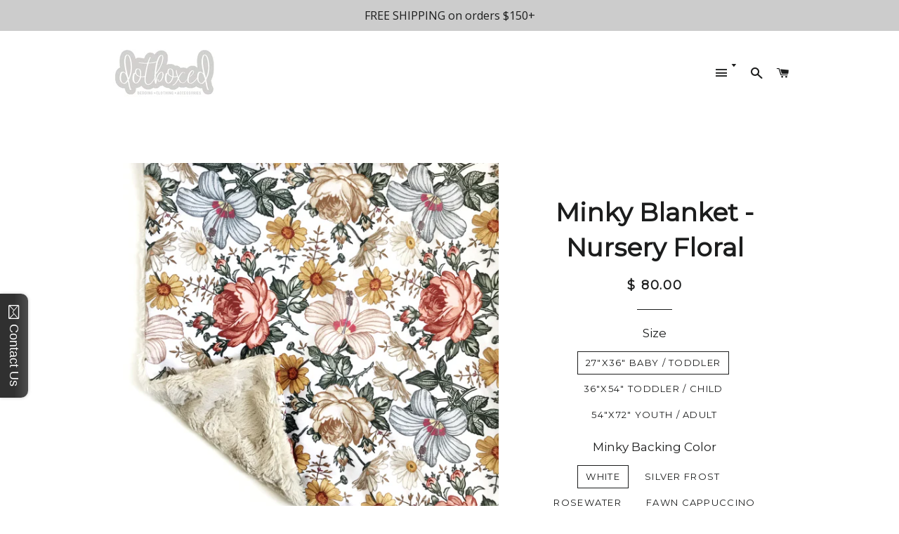

--- FILE ---
content_type: text/html; charset=utf-8
request_url: https://www.dotboxed.com/products/minky-blanket-nursery-floral
body_size: 21334
content:
<!doctype html>
<!--[if lt IE 7]><html class="no-js lt-ie9 lt-ie8 lt-ie7" lang="en"> <![endif]-->
<!--[if IE 7]><html class="no-js lt-ie9 lt-ie8" lang="en"> <![endif]-->
<!--[if IE 8]><html class="no-js lt-ie9" lang="en"> <![endif]-->
<!--[if IE 9 ]><html class="ie9 no-js"> <![endif]-->
<!--[if (gt IE 9)|!(IE)]><!--> <html class="no-js"> <!--<![endif]-->
<head>



  <!-- Basic page needs ================================================== -->
  <meta charset="utf-8">
  <meta http-equiv="X-UA-Compatible" content="IE=edge,chrome=1">

  
    <link rel="shortcut icon" href="//www.dotboxed.com/cdn/shop/files/dotboxed_logo_in_gray_goose_2_32x32.jpg?v=1613175925" type="image/png" />
  

  <!-- Title and description ================================================== -->
  <title>
  Vintage Floral Minky Blanket &ndash; Dotboxed
  </title>

  
  <meta name="description" content="Designer minky blanket made in Canada! Custom and Luxe floral blankets for your baby, toddler or children. Made from the highest quality minky by local moms in Edmonton, Alberta, Canada. Support local small shops in Canada.">
  

  <!-- Helpers ================================================== -->
  <!-- /snippets/social-meta-tags.liquid -->


  <meta property="og:type" content="product">
  <meta property="og:title" content="Minky Blanket - Nursery Floral">
  <meta property="og:url" content="https://www.dotboxed.com/products/minky-blanket-nursery-floral">
  <meta property="og:description" content="Soft minky blanket made with high quality minky on both front and back with a plush minky backing in selected color or minky backing in same design as front.
27”x36” (71cm x 91cm) approximate
Polyester Minky on front and back 
Top stitched for a professional finish
*scale and placement of design may vary
 
ORDER PROCESSING TIME 
4-5 WEEKS
 
 
  ♥️This item is hand made in house with love and careful consideration from the highest quality materials and top quality workmanship">
  
    <meta property="og:image" content="http://www.dotboxed.com/cdn/shop/products/image_6181fbe6-224a-4b72-b742-a5099b2d95b7_grande.png?v=1584967008">
    <meta property="og:image:secure_url" content="https://www.dotboxed.com/cdn/shop/products/image_6181fbe6-224a-4b72-b742-a5099b2d95b7_grande.png?v=1584967008">
  
    <meta property="og:image" content="http://www.dotboxed.com/cdn/shop/products/image_a353fa97-ddef-4c57-8bf5-e49e155ab6f0_grande.jpg?v=1584967008">
    <meta property="og:image:secure_url" content="https://www.dotboxed.com/cdn/shop/products/image_a353fa97-ddef-4c57-8bf5-e49e155ab6f0_grande.jpg?v=1584967008">
  
    <meta property="og:image" content="http://www.dotboxed.com/cdn/shop/products/image_e992ad97-e493-43eb-9e3d-c9c4070887b8_grande.jpg?v=1584967008">
    <meta property="og:image:secure_url" content="https://www.dotboxed.com/cdn/shop/products/image_e992ad97-e493-43eb-9e3d-c9c4070887b8_grande.jpg?v=1584967008">
  
  <meta property="og:price:amount" content="80.00">
  <meta property="og:price:currency" content="CAD">

<meta property="og:site_name" content="Dotboxed">


<meta name="twitter:card" content="summary_large_image">


  <meta name="twitter:title" content="Minky Blanket - Nursery Floral">
  <meta name="twitter:description" content="Soft minky blanket made with high quality minky on both front and back with a plush minky backing in selected color or minky backing in same design as front.
27”x36” (71cm x 91cm) approximate
Polyeste">


  <link rel="canonical" href="https://www.dotboxed.com/products/minky-blanket-nursery-floral">
  <meta name="viewport" content="width=device-width,initial-scale=1,shrink-to-fit=no">
  <meta name="theme-color" content="#e9e9e9">

  <!-- CSS ================================================== -->
  <link href="//www.dotboxed.com/cdn/shop/t/17/assets/timber.scss.css?v=172801385122700691511696468320" rel="stylesheet" type="text/css" media="all" />
  <link href="//www.dotboxed.com/cdn/shop/t/17/assets/theme.scss.css?v=122095250574133321921696468320" rel="stylesheet" type="text/css" media="all" />
  
  
  
  <link href="//fonts.googleapis.com/css?family=Montserrat:400" rel="stylesheet" type="text/css" media="all" />


  


  



  <!-- Sections ================================================== -->
  <script>
    window.theme = window.theme || {};
    theme.strings = {
      zoomClose: "Close (Esc)",
      zoomPrev: "Previous (Left arrow key)",
      zoomNext: "Next (Right arrow key)",
      moneyFormat: "\u003cspan class=money\u003e$ {{amount}}\u003c\/span\u003e"
    };
    theme.settings = {
      cartType: "page",
      gridType: "collage"
    };
  </script>

  <!--[if (gt IE 9)|!(IE)]><!--><script src="//www.dotboxed.com/cdn/shop/t/17/assets/theme.js?v=41788287065002540971602377585" defer="defer"></script><!--<![endif]-->
  <!--[if lte IE 9]><script src="//www.dotboxed.com/cdn/shop/t/17/assets/theme.js?v=41788287065002540971602377585"></script><![endif]-->

  <!-- Header hook for plugins ================================================== -->
  <script>window.performance && window.performance.mark && window.performance.mark('shopify.content_for_header.start');</script><meta id="shopify-digital-wallet" name="shopify-digital-wallet" content="/14060442/digital_wallets/dialog">
<meta name="shopify-checkout-api-token" content="03da8ed9baf9fd6b5b565b3375f0ebf9">
<meta id="in-context-paypal-metadata" data-shop-id="14060442" data-venmo-supported="false" data-environment="production" data-locale="en_US" data-paypal-v4="true" data-currency="CAD">
<link rel="alternate" type="application/json+oembed" href="https://www.dotboxed.com/products/minky-blanket-nursery-floral.oembed">
<script async="async" src="/checkouts/internal/preloads.js?locale=en-CA"></script>
<link rel="preconnect" href="https://shop.app" crossorigin="anonymous">
<script async="async" src="https://shop.app/checkouts/internal/preloads.js?locale=en-CA&shop_id=14060442" crossorigin="anonymous"></script>
<script id="apple-pay-shop-capabilities" type="application/json">{"shopId":14060442,"countryCode":"CA","currencyCode":"CAD","merchantCapabilities":["supports3DS"],"merchantId":"gid:\/\/shopify\/Shop\/14060442","merchantName":"Dotboxed","requiredBillingContactFields":["postalAddress","email"],"requiredShippingContactFields":["postalAddress","email"],"shippingType":"shipping","supportedNetworks":["visa","masterCard","amex","discover","interac","jcb"],"total":{"type":"pending","label":"Dotboxed","amount":"1.00"},"shopifyPaymentsEnabled":true,"supportsSubscriptions":true}</script>
<script id="shopify-features" type="application/json">{"accessToken":"03da8ed9baf9fd6b5b565b3375f0ebf9","betas":["rich-media-storefront-analytics"],"domain":"www.dotboxed.com","predictiveSearch":true,"shopId":14060442,"locale":"en"}</script>
<script>var Shopify = Shopify || {};
Shopify.shop = "dotboxed.myshopify.com";
Shopify.locale = "en";
Shopify.currency = {"active":"CAD","rate":"1.0"};
Shopify.country = "CA";
Shopify.theme = {"name":"Brooklyn","id":114016780451,"schema_name":"Brooklyn","schema_version":"2.1.3","theme_store_id":730,"role":"main"};
Shopify.theme.handle = "null";
Shopify.theme.style = {"id":null,"handle":null};
Shopify.cdnHost = "www.dotboxed.com/cdn";
Shopify.routes = Shopify.routes || {};
Shopify.routes.root = "/";</script>
<script type="module">!function(o){(o.Shopify=o.Shopify||{}).modules=!0}(window);</script>
<script>!function(o){function n(){var o=[];function n(){o.push(Array.prototype.slice.apply(arguments))}return n.q=o,n}var t=o.Shopify=o.Shopify||{};t.loadFeatures=n(),t.autoloadFeatures=n()}(window);</script>
<script>
  window.ShopifyPay = window.ShopifyPay || {};
  window.ShopifyPay.apiHost = "shop.app\/pay";
  window.ShopifyPay.redirectState = null;
</script>
<script id="shop-js-analytics" type="application/json">{"pageType":"product"}</script>
<script defer="defer" async type="module" src="//www.dotboxed.com/cdn/shopifycloud/shop-js/modules/v2/client.init-shop-cart-sync_C5BV16lS.en.esm.js"></script>
<script defer="defer" async type="module" src="//www.dotboxed.com/cdn/shopifycloud/shop-js/modules/v2/chunk.common_CygWptCX.esm.js"></script>
<script type="module">
  await import("//www.dotboxed.com/cdn/shopifycloud/shop-js/modules/v2/client.init-shop-cart-sync_C5BV16lS.en.esm.js");
await import("//www.dotboxed.com/cdn/shopifycloud/shop-js/modules/v2/chunk.common_CygWptCX.esm.js");

  window.Shopify.SignInWithShop?.initShopCartSync?.({"fedCMEnabled":true,"windoidEnabled":true});

</script>
<script>
  window.Shopify = window.Shopify || {};
  if (!window.Shopify.featureAssets) window.Shopify.featureAssets = {};
  window.Shopify.featureAssets['shop-js'] = {"shop-cart-sync":["modules/v2/client.shop-cart-sync_ZFArdW7E.en.esm.js","modules/v2/chunk.common_CygWptCX.esm.js"],"init-fed-cm":["modules/v2/client.init-fed-cm_CmiC4vf6.en.esm.js","modules/v2/chunk.common_CygWptCX.esm.js"],"shop-button":["modules/v2/client.shop-button_tlx5R9nI.en.esm.js","modules/v2/chunk.common_CygWptCX.esm.js"],"shop-cash-offers":["modules/v2/client.shop-cash-offers_DOA2yAJr.en.esm.js","modules/v2/chunk.common_CygWptCX.esm.js","modules/v2/chunk.modal_D71HUcav.esm.js"],"init-windoid":["modules/v2/client.init-windoid_sURxWdc1.en.esm.js","modules/v2/chunk.common_CygWptCX.esm.js"],"shop-toast-manager":["modules/v2/client.shop-toast-manager_ClPi3nE9.en.esm.js","modules/v2/chunk.common_CygWptCX.esm.js"],"init-shop-email-lookup-coordinator":["modules/v2/client.init-shop-email-lookup-coordinator_B8hsDcYM.en.esm.js","modules/v2/chunk.common_CygWptCX.esm.js"],"init-shop-cart-sync":["modules/v2/client.init-shop-cart-sync_C5BV16lS.en.esm.js","modules/v2/chunk.common_CygWptCX.esm.js"],"avatar":["modules/v2/client.avatar_BTnouDA3.en.esm.js"],"pay-button":["modules/v2/client.pay-button_FdsNuTd3.en.esm.js","modules/v2/chunk.common_CygWptCX.esm.js"],"init-customer-accounts":["modules/v2/client.init-customer-accounts_DxDtT_ad.en.esm.js","modules/v2/client.shop-login-button_C5VAVYt1.en.esm.js","modules/v2/chunk.common_CygWptCX.esm.js","modules/v2/chunk.modal_D71HUcav.esm.js"],"init-shop-for-new-customer-accounts":["modules/v2/client.init-shop-for-new-customer-accounts_ChsxoAhi.en.esm.js","modules/v2/client.shop-login-button_C5VAVYt1.en.esm.js","modules/v2/chunk.common_CygWptCX.esm.js","modules/v2/chunk.modal_D71HUcav.esm.js"],"shop-login-button":["modules/v2/client.shop-login-button_C5VAVYt1.en.esm.js","modules/v2/chunk.common_CygWptCX.esm.js","modules/v2/chunk.modal_D71HUcav.esm.js"],"init-customer-accounts-sign-up":["modules/v2/client.init-customer-accounts-sign-up_CPSyQ0Tj.en.esm.js","modules/v2/client.shop-login-button_C5VAVYt1.en.esm.js","modules/v2/chunk.common_CygWptCX.esm.js","modules/v2/chunk.modal_D71HUcav.esm.js"],"shop-follow-button":["modules/v2/client.shop-follow-button_Cva4Ekp9.en.esm.js","modules/v2/chunk.common_CygWptCX.esm.js","modules/v2/chunk.modal_D71HUcav.esm.js"],"checkout-modal":["modules/v2/client.checkout-modal_BPM8l0SH.en.esm.js","modules/v2/chunk.common_CygWptCX.esm.js","modules/v2/chunk.modal_D71HUcav.esm.js"],"lead-capture":["modules/v2/client.lead-capture_Bi8yE_yS.en.esm.js","modules/v2/chunk.common_CygWptCX.esm.js","modules/v2/chunk.modal_D71HUcav.esm.js"],"shop-login":["modules/v2/client.shop-login_D6lNrXab.en.esm.js","modules/v2/chunk.common_CygWptCX.esm.js","modules/v2/chunk.modal_D71HUcav.esm.js"],"payment-terms":["modules/v2/client.payment-terms_CZxnsJam.en.esm.js","modules/v2/chunk.common_CygWptCX.esm.js","modules/v2/chunk.modal_D71HUcav.esm.js"]};
</script>
<script>(function() {
  var isLoaded = false;
  function asyncLoad() {
    if (isLoaded) return;
    isLoaded = true;
    var urls = ["https:\/\/chimpstatic.com\/mcjs-connected\/js\/users\/481546146f3ff3e5efb671bc3\/8a0f74619da26309ae8b35514.js?shop=dotboxed.myshopify.com","\/\/static.zotabox.com\/4\/b\/4b76c0e569e9d5310fa6daa44ec2f125\/widgets.js?shop=dotboxed.myshopify.com","\/\/d1liekpayvooaz.cloudfront.net\/apps\/customizery\/customizery.js?shop=dotboxed.myshopify.com","https:\/\/chimpstatic.com\/mcjs-connected\/js\/users\/481546146f3ff3e5efb671bc3\/992a8715816dcd17417888f95.js?shop=dotboxed.myshopify.com","https:\/\/formbuilder.hulkapps.com\/skeletopapp.js?shop=dotboxed.myshopify.com","https:\/\/cdn.nfcube.com\/instafeed-62429566fd29ab891665161f26ba69c5.js?shop=dotboxed.myshopify.com","https:\/\/cdn.hextom.com\/js\/quickannouncementbar.js?shop=dotboxed.myshopify.com","https:\/\/a.mailmunch.co\/widgets\/site-463059-341ee0233ff15d32aaf43dd36da6fac89c7711ea.js?shop=dotboxed.myshopify.com"];
    for (var i = 0; i < urls.length; i++) {
      var s = document.createElement('script');
      s.type = 'text/javascript';
      s.async = true;
      s.src = urls[i];
      var x = document.getElementsByTagName('script')[0];
      x.parentNode.insertBefore(s, x);
    }
  };
  if(window.attachEvent) {
    window.attachEvent('onload', asyncLoad);
  } else {
    window.addEventListener('load', asyncLoad, false);
  }
})();</script>
<script id="__st">var __st={"a":14060442,"offset":-25200,"reqid":"859c9c1b-1fc9-47d5-bf1a-b15efc5eb6ce-1768830839","pageurl":"www.dotboxed.com\/products\/minky-blanket-nursery-floral","u":"8fed1b00e822","p":"product","rtyp":"product","rid":4598056812634};</script>
<script>window.ShopifyPaypalV4VisibilityTracking = true;</script>
<script id="captcha-bootstrap">!function(){'use strict';const t='contact',e='account',n='new_comment',o=[[t,t],['blogs',n],['comments',n],[t,'customer']],c=[[e,'customer_login'],[e,'guest_login'],[e,'recover_customer_password'],[e,'create_customer']],r=t=>t.map((([t,e])=>`form[action*='/${t}']:not([data-nocaptcha='true']) input[name='form_type'][value='${e}']`)).join(','),a=t=>()=>t?[...document.querySelectorAll(t)].map((t=>t.form)):[];function s(){const t=[...o],e=r(t);return a(e)}const i='password',u='form_key',d=['recaptcha-v3-token','g-recaptcha-response','h-captcha-response',i],f=()=>{try{return window.sessionStorage}catch{return}},m='__shopify_v',_=t=>t.elements[u];function p(t,e,n=!1){try{const o=window.sessionStorage,c=JSON.parse(o.getItem(e)),{data:r}=function(t){const{data:e,action:n}=t;return t[m]||n?{data:e,action:n}:{data:t,action:n}}(c);for(const[e,n]of Object.entries(r))t.elements[e]&&(t.elements[e].value=n);n&&o.removeItem(e)}catch(o){console.error('form repopulation failed',{error:o})}}const l='form_type',E='cptcha';function T(t){t.dataset[E]=!0}const w=window,h=w.document,L='Shopify',v='ce_forms',y='captcha';let A=!1;((t,e)=>{const n=(g='f06e6c50-85a8-45c8-87d0-21a2b65856fe',I='https://cdn.shopify.com/shopifycloud/storefront-forms-hcaptcha/ce_storefront_forms_captcha_hcaptcha.v1.5.2.iife.js',D={infoText:'Protected by hCaptcha',privacyText:'Privacy',termsText:'Terms'},(t,e,n)=>{const o=w[L][v],c=o.bindForm;if(c)return c(t,g,e,D).then(n);var r;o.q.push([[t,g,e,D],n]),r=I,A||(h.body.append(Object.assign(h.createElement('script'),{id:'captcha-provider',async:!0,src:r})),A=!0)});var g,I,D;w[L]=w[L]||{},w[L][v]=w[L][v]||{},w[L][v].q=[],w[L][y]=w[L][y]||{},w[L][y].protect=function(t,e){n(t,void 0,e),T(t)},Object.freeze(w[L][y]),function(t,e,n,w,h,L){const[v,y,A,g]=function(t,e,n){const i=e?o:[],u=t?c:[],d=[...i,...u],f=r(d),m=r(i),_=r(d.filter((([t,e])=>n.includes(e))));return[a(f),a(m),a(_),s()]}(w,h,L),I=t=>{const e=t.target;return e instanceof HTMLFormElement?e:e&&e.form},D=t=>v().includes(t);t.addEventListener('submit',(t=>{const e=I(t);if(!e)return;const n=D(e)&&!e.dataset.hcaptchaBound&&!e.dataset.recaptchaBound,o=_(e),c=g().includes(e)&&(!o||!o.value);(n||c)&&t.preventDefault(),c&&!n&&(function(t){try{if(!f())return;!function(t){const e=f();if(!e)return;const n=_(t);if(!n)return;const o=n.value;o&&e.removeItem(o)}(t);const e=Array.from(Array(32),(()=>Math.random().toString(36)[2])).join('');!function(t,e){_(t)||t.append(Object.assign(document.createElement('input'),{type:'hidden',name:u})),t.elements[u].value=e}(t,e),function(t,e){const n=f();if(!n)return;const o=[...t.querySelectorAll(`input[type='${i}']`)].map((({name:t})=>t)),c=[...d,...o],r={};for(const[a,s]of new FormData(t).entries())c.includes(a)||(r[a]=s);n.setItem(e,JSON.stringify({[m]:1,action:t.action,data:r}))}(t,e)}catch(e){console.error('failed to persist form',e)}}(e),e.submit())}));const S=(t,e)=>{t&&!t.dataset[E]&&(n(t,e.some((e=>e===t))),T(t))};for(const o of['focusin','change'])t.addEventListener(o,(t=>{const e=I(t);D(e)&&S(e,y())}));const B=e.get('form_key'),M=e.get(l),P=B&&M;t.addEventListener('DOMContentLoaded',(()=>{const t=y();if(P)for(const e of t)e.elements[l].value===M&&p(e,B);[...new Set([...A(),...v().filter((t=>'true'===t.dataset.shopifyCaptcha))])].forEach((e=>S(e,t)))}))}(h,new URLSearchParams(w.location.search),n,t,e,['guest_login'])})(!0,!0)}();</script>
<script integrity="sha256-4kQ18oKyAcykRKYeNunJcIwy7WH5gtpwJnB7kiuLZ1E=" data-source-attribution="shopify.loadfeatures" defer="defer" src="//www.dotboxed.com/cdn/shopifycloud/storefront/assets/storefront/load_feature-a0a9edcb.js" crossorigin="anonymous"></script>
<script crossorigin="anonymous" defer="defer" src="//www.dotboxed.com/cdn/shopifycloud/storefront/assets/shopify_pay/storefront-65b4c6d7.js?v=20250812"></script>
<script data-source-attribution="shopify.dynamic_checkout.dynamic.init">var Shopify=Shopify||{};Shopify.PaymentButton=Shopify.PaymentButton||{isStorefrontPortableWallets:!0,init:function(){window.Shopify.PaymentButton.init=function(){};var t=document.createElement("script");t.src="https://www.dotboxed.com/cdn/shopifycloud/portable-wallets/latest/portable-wallets.en.js",t.type="module",document.head.appendChild(t)}};
</script>
<script data-source-attribution="shopify.dynamic_checkout.buyer_consent">
  function portableWalletsHideBuyerConsent(e){var t=document.getElementById("shopify-buyer-consent"),n=document.getElementById("shopify-subscription-policy-button");t&&n&&(t.classList.add("hidden"),t.setAttribute("aria-hidden","true"),n.removeEventListener("click",e))}function portableWalletsShowBuyerConsent(e){var t=document.getElementById("shopify-buyer-consent"),n=document.getElementById("shopify-subscription-policy-button");t&&n&&(t.classList.remove("hidden"),t.removeAttribute("aria-hidden"),n.addEventListener("click",e))}window.Shopify?.PaymentButton&&(window.Shopify.PaymentButton.hideBuyerConsent=portableWalletsHideBuyerConsent,window.Shopify.PaymentButton.showBuyerConsent=portableWalletsShowBuyerConsent);
</script>
<script data-source-attribution="shopify.dynamic_checkout.cart.bootstrap">document.addEventListener("DOMContentLoaded",(function(){function t(){return document.querySelector("shopify-accelerated-checkout-cart, shopify-accelerated-checkout")}if(t())Shopify.PaymentButton.init();else{new MutationObserver((function(e,n){t()&&(Shopify.PaymentButton.init(),n.disconnect())})).observe(document.body,{childList:!0,subtree:!0})}}));
</script>
<link id="shopify-accelerated-checkout-styles" rel="stylesheet" media="screen" href="https://www.dotboxed.com/cdn/shopifycloud/portable-wallets/latest/accelerated-checkout-backwards-compat.css" crossorigin="anonymous">
<style id="shopify-accelerated-checkout-cart">
        #shopify-buyer-consent {
  margin-top: 1em;
  display: inline-block;
  width: 100%;
}

#shopify-buyer-consent.hidden {
  display: none;
}

#shopify-subscription-policy-button {
  background: none;
  border: none;
  padding: 0;
  text-decoration: underline;
  font-size: inherit;
  cursor: pointer;
}

#shopify-subscription-policy-button::before {
  box-shadow: none;
}

      </style>

<script>window.performance && window.performance.mark && window.performance.mark('shopify.content_for_header.end');</script>
  <!-- /snippets/oldIE-js.liquid -->


<!--[if lt IE 9]>
<script src="//cdnjs.cloudflare.com/ajax/libs/html5shiv/3.7.2/html5shiv.min.js" type="text/javascript"></script>
<script src="//www.dotboxed.com/cdn/shop/t/17/assets/respond.min.js?v=52248677837542619231602377576" type="text/javascript"></script>
<link href="//www.dotboxed.com/cdn/shop/t/17/assets/respond-proxy.html" id="respond-proxy" rel="respond-proxy" />
<link href="//www.dotboxed.com/search?q=f7fc7d29c2a0a85c32ab090f58ca5be6" id="respond-redirect" rel="respond-redirect" />
<script src="//www.dotboxed.com/search?q=f7fc7d29c2a0a85c32ab090f58ca5be6" type="text/javascript"></script>
<![endif]-->


<!--[if (lte IE 9) ]><script src="//www.dotboxed.com/cdn/shop/t/17/assets/match-media.min.js?v=159635276924582161481602377574" type="text/javascript"></script><![endif]-->


  <script src="//ajax.googleapis.com/ajax/libs/jquery/2.2.3/jquery.min.js" type="text/javascript"></script>
  <script src="//www.dotboxed.com/cdn/shop/t/17/assets/modernizr.min.js?v=21391054748206432451602377575" type="text/javascript"></script>

  
  
  
  <!-- Coin app by ShopPad -->
  <script type="text/javascript" src="//d1liekpayvooaz.cloudfront.net/apps/coin/coin.js?shop=dotboxed.myshopify.com"></script>

 

<script>window.__pagefly_analytics_settings__={"version":2,"visits":103,"dashboardVisits":"14","storefrontPassword":"","acceptGDPR":true,"acceptTracking":false,"planMigrated":true,"install_app":"1","klaviyoListKey":"MFNKPU","create_first_home_page":"1","pageflyThemeId":117433630883,"create_first_collection_page":"1","create_first_regular_page":"1"};</script>
 <!-- BEGIN app block: shopify://apps/pagefly-page-builder/blocks/app-embed/83e179f7-59a0-4589-8c66-c0dddf959200 -->

<!-- BEGIN app snippet: pagefly-cro-ab-testing-main -->







<script>
  ;(function () {
    const url = new URL(window.location)
    const viewParam = url.searchParams.get('view')
    if (viewParam && viewParam.includes('variant-pf-')) {
      url.searchParams.set('pf_v', viewParam)
      url.searchParams.delete('view')
      window.history.replaceState({}, '', url)
    }
  })()
</script>



<script type='module'>
  
  window.PAGEFLY_CRO = window.PAGEFLY_CRO || {}

  window.PAGEFLY_CRO['data_debug'] = {
    original_template_suffix: "all_products",
    allow_ab_test: false,
    ab_test_start_time: 0,
    ab_test_end_time: 0,
    today_date_time: 1768830839000,
  }
  window.PAGEFLY_CRO['GA4'] = { enabled: false}
</script>

<!-- END app snippet -->








  <script src='https://cdn.shopify.com/extensions/019bb4f9-aed6-78a3-be91-e9d44663e6bf/pagefly-page-builder-215/assets/pagefly-helper.js' defer='defer'></script>

  <script src='https://cdn.shopify.com/extensions/019bb4f9-aed6-78a3-be91-e9d44663e6bf/pagefly-page-builder-215/assets/pagefly-general-helper.js' defer='defer'></script>

  <script src='https://cdn.shopify.com/extensions/019bb4f9-aed6-78a3-be91-e9d44663e6bf/pagefly-page-builder-215/assets/pagefly-snap-slider.js' defer='defer'></script>

  <script src='https://cdn.shopify.com/extensions/019bb4f9-aed6-78a3-be91-e9d44663e6bf/pagefly-page-builder-215/assets/pagefly-slideshow-v3.js' defer='defer'></script>

  <script src='https://cdn.shopify.com/extensions/019bb4f9-aed6-78a3-be91-e9d44663e6bf/pagefly-page-builder-215/assets/pagefly-slideshow-v4.js' defer='defer'></script>

  <script src='https://cdn.shopify.com/extensions/019bb4f9-aed6-78a3-be91-e9d44663e6bf/pagefly-page-builder-215/assets/pagefly-glider.js' defer='defer'></script>

  <script src='https://cdn.shopify.com/extensions/019bb4f9-aed6-78a3-be91-e9d44663e6bf/pagefly-page-builder-215/assets/pagefly-slideshow-v1-v2.js' defer='defer'></script>

  <script src='https://cdn.shopify.com/extensions/019bb4f9-aed6-78a3-be91-e9d44663e6bf/pagefly-page-builder-215/assets/pagefly-product-media.js' defer='defer'></script>

  <script src='https://cdn.shopify.com/extensions/019bb4f9-aed6-78a3-be91-e9d44663e6bf/pagefly-page-builder-215/assets/pagefly-product.js' defer='defer'></script>


<script id='pagefly-helper-data' type='application/json'>
  {
    "page_optimization": {
      "assets_prefetching": false
    },
    "elements_asset_mapper": {
      "Accordion": "https://cdn.shopify.com/extensions/019bb4f9-aed6-78a3-be91-e9d44663e6bf/pagefly-page-builder-215/assets/pagefly-accordion.js",
      "Accordion3": "https://cdn.shopify.com/extensions/019bb4f9-aed6-78a3-be91-e9d44663e6bf/pagefly-page-builder-215/assets/pagefly-accordion3.js",
      "CountDown": "https://cdn.shopify.com/extensions/019bb4f9-aed6-78a3-be91-e9d44663e6bf/pagefly-page-builder-215/assets/pagefly-countdown.js",
      "GMap1": "https://cdn.shopify.com/extensions/019bb4f9-aed6-78a3-be91-e9d44663e6bf/pagefly-page-builder-215/assets/pagefly-gmap.js",
      "GMap2": "https://cdn.shopify.com/extensions/019bb4f9-aed6-78a3-be91-e9d44663e6bf/pagefly-page-builder-215/assets/pagefly-gmap.js",
      "GMapBasicV2": "https://cdn.shopify.com/extensions/019bb4f9-aed6-78a3-be91-e9d44663e6bf/pagefly-page-builder-215/assets/pagefly-gmap.js",
      "GMapAdvancedV2": "https://cdn.shopify.com/extensions/019bb4f9-aed6-78a3-be91-e9d44663e6bf/pagefly-page-builder-215/assets/pagefly-gmap.js",
      "HTML.Video": "https://cdn.shopify.com/extensions/019bb4f9-aed6-78a3-be91-e9d44663e6bf/pagefly-page-builder-215/assets/pagefly-htmlvideo.js",
      "HTML.Video2": "https://cdn.shopify.com/extensions/019bb4f9-aed6-78a3-be91-e9d44663e6bf/pagefly-page-builder-215/assets/pagefly-htmlvideo2.js",
      "HTML.Video3": "https://cdn.shopify.com/extensions/019bb4f9-aed6-78a3-be91-e9d44663e6bf/pagefly-page-builder-215/assets/pagefly-htmlvideo2.js",
      "BackgroundVideo": "https://cdn.shopify.com/extensions/019bb4f9-aed6-78a3-be91-e9d44663e6bf/pagefly-page-builder-215/assets/pagefly-htmlvideo2.js",
      "Instagram": "https://cdn.shopify.com/extensions/019bb4f9-aed6-78a3-be91-e9d44663e6bf/pagefly-page-builder-215/assets/pagefly-instagram.js",
      "Instagram2": "https://cdn.shopify.com/extensions/019bb4f9-aed6-78a3-be91-e9d44663e6bf/pagefly-page-builder-215/assets/pagefly-instagram.js",
      "Insta3": "https://cdn.shopify.com/extensions/019bb4f9-aed6-78a3-be91-e9d44663e6bf/pagefly-page-builder-215/assets/pagefly-instagram3.js",
      "Tabs": "https://cdn.shopify.com/extensions/019bb4f9-aed6-78a3-be91-e9d44663e6bf/pagefly-page-builder-215/assets/pagefly-tab.js",
      "Tabs3": "https://cdn.shopify.com/extensions/019bb4f9-aed6-78a3-be91-e9d44663e6bf/pagefly-page-builder-215/assets/pagefly-tab3.js",
      "ProductBox": "https://cdn.shopify.com/extensions/019bb4f9-aed6-78a3-be91-e9d44663e6bf/pagefly-page-builder-215/assets/pagefly-cart.js",
      "FBPageBox2": "https://cdn.shopify.com/extensions/019bb4f9-aed6-78a3-be91-e9d44663e6bf/pagefly-page-builder-215/assets/pagefly-facebook.js",
      "FBLikeButton2": "https://cdn.shopify.com/extensions/019bb4f9-aed6-78a3-be91-e9d44663e6bf/pagefly-page-builder-215/assets/pagefly-facebook.js",
      "TwitterFeed2": "https://cdn.shopify.com/extensions/019bb4f9-aed6-78a3-be91-e9d44663e6bf/pagefly-page-builder-215/assets/pagefly-twitter.js",
      "Paragraph4": "https://cdn.shopify.com/extensions/019bb4f9-aed6-78a3-be91-e9d44663e6bf/pagefly-page-builder-215/assets/pagefly-paragraph4.js",

      "AliReviews": "https://cdn.shopify.com/extensions/019bb4f9-aed6-78a3-be91-e9d44663e6bf/pagefly-page-builder-215/assets/pagefly-3rd-elements.js",
      "BackInStock": "https://cdn.shopify.com/extensions/019bb4f9-aed6-78a3-be91-e9d44663e6bf/pagefly-page-builder-215/assets/pagefly-3rd-elements.js",
      "GloboBackInStock": "https://cdn.shopify.com/extensions/019bb4f9-aed6-78a3-be91-e9d44663e6bf/pagefly-page-builder-215/assets/pagefly-3rd-elements.js",
      "GrowaveWishlist": "https://cdn.shopify.com/extensions/019bb4f9-aed6-78a3-be91-e9d44663e6bf/pagefly-page-builder-215/assets/pagefly-3rd-elements.js",
      "InfiniteOptionsShopPad": "https://cdn.shopify.com/extensions/019bb4f9-aed6-78a3-be91-e9d44663e6bf/pagefly-page-builder-215/assets/pagefly-3rd-elements.js",
      "InkybayProductPersonalizer": "https://cdn.shopify.com/extensions/019bb4f9-aed6-78a3-be91-e9d44663e6bf/pagefly-page-builder-215/assets/pagefly-3rd-elements.js",
      "LimeSpot": "https://cdn.shopify.com/extensions/019bb4f9-aed6-78a3-be91-e9d44663e6bf/pagefly-page-builder-215/assets/pagefly-3rd-elements.js",
      "Loox": "https://cdn.shopify.com/extensions/019bb4f9-aed6-78a3-be91-e9d44663e6bf/pagefly-page-builder-215/assets/pagefly-3rd-elements.js",
      "Opinew": "https://cdn.shopify.com/extensions/019bb4f9-aed6-78a3-be91-e9d44663e6bf/pagefly-page-builder-215/assets/pagefly-3rd-elements.js",
      "Powr": "https://cdn.shopify.com/extensions/019bb4f9-aed6-78a3-be91-e9d44663e6bf/pagefly-page-builder-215/assets/pagefly-3rd-elements.js",
      "ProductReviews": "https://cdn.shopify.com/extensions/019bb4f9-aed6-78a3-be91-e9d44663e6bf/pagefly-page-builder-215/assets/pagefly-3rd-elements.js",
      "PushOwl": "https://cdn.shopify.com/extensions/019bb4f9-aed6-78a3-be91-e9d44663e6bf/pagefly-page-builder-215/assets/pagefly-3rd-elements.js",
      "ReCharge": "https://cdn.shopify.com/extensions/019bb4f9-aed6-78a3-be91-e9d44663e6bf/pagefly-page-builder-215/assets/pagefly-3rd-elements.js",
      "Rivyo": "https://cdn.shopify.com/extensions/019bb4f9-aed6-78a3-be91-e9d44663e6bf/pagefly-page-builder-215/assets/pagefly-3rd-elements.js",
      "TrackingMore": "https://cdn.shopify.com/extensions/019bb4f9-aed6-78a3-be91-e9d44663e6bf/pagefly-page-builder-215/assets/pagefly-3rd-elements.js",
      "Vitals": "https://cdn.shopify.com/extensions/019bb4f9-aed6-78a3-be91-e9d44663e6bf/pagefly-page-builder-215/assets/pagefly-3rd-elements.js",
      "Wiser": "https://cdn.shopify.com/extensions/019bb4f9-aed6-78a3-be91-e9d44663e6bf/pagefly-page-builder-215/assets/pagefly-3rd-elements.js"
    },
    "custom_elements_mapper": {
      "pf-click-action-element": "https://cdn.shopify.com/extensions/019bb4f9-aed6-78a3-be91-e9d44663e6bf/pagefly-page-builder-215/assets/pagefly-click-action-element.js",
      "pf-dialog-element": "https://cdn.shopify.com/extensions/019bb4f9-aed6-78a3-be91-e9d44663e6bf/pagefly-page-builder-215/assets/pagefly-dialog-element.js"
    }
  }
</script>


<!-- END app block --><link href="https://monorail-edge.shopifysvc.com" rel="dns-prefetch">
<script>(function(){if ("sendBeacon" in navigator && "performance" in window) {try {var session_token_from_headers = performance.getEntriesByType('navigation')[0].serverTiming.find(x => x.name == '_s').description;} catch {var session_token_from_headers = undefined;}var session_cookie_matches = document.cookie.match(/_shopify_s=([^;]*)/);var session_token_from_cookie = session_cookie_matches && session_cookie_matches.length === 2 ? session_cookie_matches[1] : "";var session_token = session_token_from_headers || session_token_from_cookie || "";function handle_abandonment_event(e) {var entries = performance.getEntries().filter(function(entry) {return /monorail-edge.shopifysvc.com/.test(entry.name);});if (!window.abandonment_tracked && entries.length === 0) {window.abandonment_tracked = true;var currentMs = Date.now();var navigation_start = performance.timing.navigationStart;var payload = {shop_id: 14060442,url: window.location.href,navigation_start,duration: currentMs - navigation_start,session_token,page_type: "product"};window.navigator.sendBeacon("https://monorail-edge.shopifysvc.com/v1/produce", JSON.stringify({schema_id: "online_store_buyer_site_abandonment/1.1",payload: payload,metadata: {event_created_at_ms: currentMs,event_sent_at_ms: currentMs}}));}}window.addEventListener('pagehide', handle_abandonment_event);}}());</script>
<script id="web-pixels-manager-setup">(function e(e,d,r,n,o){if(void 0===o&&(o={}),!Boolean(null===(a=null===(i=window.Shopify)||void 0===i?void 0:i.analytics)||void 0===a?void 0:a.replayQueue)){var i,a;window.Shopify=window.Shopify||{};var t=window.Shopify;t.analytics=t.analytics||{};var s=t.analytics;s.replayQueue=[],s.publish=function(e,d,r){return s.replayQueue.push([e,d,r]),!0};try{self.performance.mark("wpm:start")}catch(e){}var l=function(){var e={modern:/Edge?\/(1{2}[4-9]|1[2-9]\d|[2-9]\d{2}|\d{4,})\.\d+(\.\d+|)|Firefox\/(1{2}[4-9]|1[2-9]\d|[2-9]\d{2}|\d{4,})\.\d+(\.\d+|)|Chrom(ium|e)\/(9{2}|\d{3,})\.\d+(\.\d+|)|(Maci|X1{2}).+ Version\/(15\.\d+|(1[6-9]|[2-9]\d|\d{3,})\.\d+)([,.]\d+|)( \(\w+\)|)( Mobile\/\w+|) Safari\/|Chrome.+OPR\/(9{2}|\d{3,})\.\d+\.\d+|(CPU[ +]OS|iPhone[ +]OS|CPU[ +]iPhone|CPU IPhone OS|CPU iPad OS)[ +]+(15[._]\d+|(1[6-9]|[2-9]\d|\d{3,})[._]\d+)([._]\d+|)|Android:?[ /-](13[3-9]|1[4-9]\d|[2-9]\d{2}|\d{4,})(\.\d+|)(\.\d+|)|Android.+Firefox\/(13[5-9]|1[4-9]\d|[2-9]\d{2}|\d{4,})\.\d+(\.\d+|)|Android.+Chrom(ium|e)\/(13[3-9]|1[4-9]\d|[2-9]\d{2}|\d{4,})\.\d+(\.\d+|)|SamsungBrowser\/([2-9]\d|\d{3,})\.\d+/,legacy:/Edge?\/(1[6-9]|[2-9]\d|\d{3,})\.\d+(\.\d+|)|Firefox\/(5[4-9]|[6-9]\d|\d{3,})\.\d+(\.\d+|)|Chrom(ium|e)\/(5[1-9]|[6-9]\d|\d{3,})\.\d+(\.\d+|)([\d.]+$|.*Safari\/(?![\d.]+ Edge\/[\d.]+$))|(Maci|X1{2}).+ Version\/(10\.\d+|(1[1-9]|[2-9]\d|\d{3,})\.\d+)([,.]\d+|)( \(\w+\)|)( Mobile\/\w+|) Safari\/|Chrome.+OPR\/(3[89]|[4-9]\d|\d{3,})\.\d+\.\d+|(CPU[ +]OS|iPhone[ +]OS|CPU[ +]iPhone|CPU IPhone OS|CPU iPad OS)[ +]+(10[._]\d+|(1[1-9]|[2-9]\d|\d{3,})[._]\d+)([._]\d+|)|Android:?[ /-](13[3-9]|1[4-9]\d|[2-9]\d{2}|\d{4,})(\.\d+|)(\.\d+|)|Mobile Safari.+OPR\/([89]\d|\d{3,})\.\d+\.\d+|Android.+Firefox\/(13[5-9]|1[4-9]\d|[2-9]\d{2}|\d{4,})\.\d+(\.\d+|)|Android.+Chrom(ium|e)\/(13[3-9]|1[4-9]\d|[2-9]\d{2}|\d{4,})\.\d+(\.\d+|)|Android.+(UC? ?Browser|UCWEB|U3)[ /]?(15\.([5-9]|\d{2,})|(1[6-9]|[2-9]\d|\d{3,})\.\d+)\.\d+|SamsungBrowser\/(5\.\d+|([6-9]|\d{2,})\.\d+)|Android.+MQ{2}Browser\/(14(\.(9|\d{2,})|)|(1[5-9]|[2-9]\d|\d{3,})(\.\d+|))(\.\d+|)|K[Aa][Ii]OS\/(3\.\d+|([4-9]|\d{2,})\.\d+)(\.\d+|)/},d=e.modern,r=e.legacy,n=navigator.userAgent;return n.match(d)?"modern":n.match(r)?"legacy":"unknown"}(),u="modern"===l?"modern":"legacy",c=(null!=n?n:{modern:"",legacy:""})[u],f=function(e){return[e.baseUrl,"/wpm","/b",e.hashVersion,"modern"===e.buildTarget?"m":"l",".js"].join("")}({baseUrl:d,hashVersion:r,buildTarget:u}),m=function(e){var d=e.version,r=e.bundleTarget,n=e.surface,o=e.pageUrl,i=e.monorailEndpoint;return{emit:function(e){var a=e.status,t=e.errorMsg,s=(new Date).getTime(),l=JSON.stringify({metadata:{event_sent_at_ms:s},events:[{schema_id:"web_pixels_manager_load/3.1",payload:{version:d,bundle_target:r,page_url:o,status:a,surface:n,error_msg:t},metadata:{event_created_at_ms:s}}]});if(!i)return console&&console.warn&&console.warn("[Web Pixels Manager] No Monorail endpoint provided, skipping logging."),!1;try{return self.navigator.sendBeacon.bind(self.navigator)(i,l)}catch(e){}var u=new XMLHttpRequest;try{return u.open("POST",i,!0),u.setRequestHeader("Content-Type","text/plain"),u.send(l),!0}catch(e){return console&&console.warn&&console.warn("[Web Pixels Manager] Got an unhandled error while logging to Monorail."),!1}}}}({version:r,bundleTarget:l,surface:e.surface,pageUrl:self.location.href,monorailEndpoint:e.monorailEndpoint});try{o.browserTarget=l,function(e){var d=e.src,r=e.async,n=void 0===r||r,o=e.onload,i=e.onerror,a=e.sri,t=e.scriptDataAttributes,s=void 0===t?{}:t,l=document.createElement("script"),u=document.querySelector("head"),c=document.querySelector("body");if(l.async=n,l.src=d,a&&(l.integrity=a,l.crossOrigin="anonymous"),s)for(var f in s)if(Object.prototype.hasOwnProperty.call(s,f))try{l.dataset[f]=s[f]}catch(e){}if(o&&l.addEventListener("load",o),i&&l.addEventListener("error",i),u)u.appendChild(l);else{if(!c)throw new Error("Did not find a head or body element to append the script");c.appendChild(l)}}({src:f,async:!0,onload:function(){if(!function(){var e,d;return Boolean(null===(d=null===(e=window.Shopify)||void 0===e?void 0:e.analytics)||void 0===d?void 0:d.initialized)}()){var d=window.webPixelsManager.init(e)||void 0;if(d){var r=window.Shopify.analytics;r.replayQueue.forEach((function(e){var r=e[0],n=e[1],o=e[2];d.publishCustomEvent(r,n,o)})),r.replayQueue=[],r.publish=d.publishCustomEvent,r.visitor=d.visitor,r.initialized=!0}}},onerror:function(){return m.emit({status:"failed",errorMsg:"".concat(f," has failed to load")})},sri:function(e){var d=/^sha384-[A-Za-z0-9+/=]+$/;return"string"==typeof e&&d.test(e)}(c)?c:"",scriptDataAttributes:o}),m.emit({status:"loading"})}catch(e){m.emit({status:"failed",errorMsg:(null==e?void 0:e.message)||"Unknown error"})}}})({shopId: 14060442,storefrontBaseUrl: "https://www.dotboxed.com",extensionsBaseUrl: "https://extensions.shopifycdn.com/cdn/shopifycloud/web-pixels-manager",monorailEndpoint: "https://monorail-edge.shopifysvc.com/unstable/produce_batch",surface: "storefront-renderer",enabledBetaFlags: ["2dca8a86"],webPixelsConfigList: [{"id":"shopify-app-pixel","configuration":"{}","eventPayloadVersion":"v1","runtimeContext":"STRICT","scriptVersion":"0450","apiClientId":"shopify-pixel","type":"APP","privacyPurposes":["ANALYTICS","MARKETING"]},{"id":"shopify-custom-pixel","eventPayloadVersion":"v1","runtimeContext":"LAX","scriptVersion":"0450","apiClientId":"shopify-pixel","type":"CUSTOM","privacyPurposes":["ANALYTICS","MARKETING"]}],isMerchantRequest: false,initData: {"shop":{"name":"Dotboxed","paymentSettings":{"currencyCode":"CAD"},"myshopifyDomain":"dotboxed.myshopify.com","countryCode":"CA","storefrontUrl":"https:\/\/www.dotboxed.com"},"customer":null,"cart":null,"checkout":null,"productVariants":[{"price":{"amount":80.0,"currencyCode":"CAD"},"product":{"title":"Minky Blanket - Nursery Floral","vendor":"Dotboxed","id":"4598056812634","untranslatedTitle":"Minky Blanket - Nursery Floral","url":"\/products\/minky-blanket-nursery-floral","type":"Blanket"},"id":"32009777021018","image":{"src":"\/\/www.dotboxed.com\/cdn\/shop\/products\/image_e992ad97-e493-43eb-9e3d-c9c4070887b8.jpg?v=1584967008"},"sku":"","title":"27\"x36\" Baby \/ Toddler \/ White","untranslatedTitle":"27\"x36\" Baby \/ Toddler \/ White"},{"price":{"amount":80.0,"currencyCode":"CAD"},"product":{"title":"Minky Blanket - Nursery Floral","vendor":"Dotboxed","id":"4598056812634","untranslatedTitle":"Minky Blanket - Nursery Floral","url":"\/products\/minky-blanket-nursery-floral","type":"Blanket"},"id":"32009777053786","image":{"src":"\/\/www.dotboxed.com\/cdn\/shop\/products\/image_e992ad97-e493-43eb-9e3d-c9c4070887b8.jpg?v=1584967008"},"sku":"","title":"27\"x36\" Baby \/ Toddler \/ Silver Frost","untranslatedTitle":"27\"x36\" Baby \/ Toddler \/ Silver Frost"},{"price":{"amount":80.0,"currencyCode":"CAD"},"product":{"title":"Minky Blanket - Nursery Floral","vendor":"Dotboxed","id":"4598056812634","untranslatedTitle":"Minky Blanket - Nursery Floral","url":"\/products\/minky-blanket-nursery-floral","type":"Blanket"},"id":"32009777086554","image":{"src":"\/\/www.dotboxed.com\/cdn\/shop\/products\/image_e992ad97-e493-43eb-9e3d-c9c4070887b8.jpg?v=1584967008"},"sku":"","title":"27\"x36\" Baby \/ Toddler \/ Rosewater","untranslatedTitle":"27\"x36\" Baby \/ Toddler \/ Rosewater"},{"price":{"amount":80.0,"currencyCode":"CAD"},"product":{"title":"Minky Blanket - Nursery Floral","vendor":"Dotboxed","id":"4598056812634","untranslatedTitle":"Minky Blanket - Nursery Floral","url":"\/products\/minky-blanket-nursery-floral","type":"Blanket"},"id":"32009777119322","image":{"src":"\/\/www.dotboxed.com\/cdn\/shop\/products\/image_e992ad97-e493-43eb-9e3d-c9c4070887b8.jpg?v=1584967008"},"sku":"","title":"27\"x36\" Baby \/ Toddler \/ Fawn Cappuccino","untranslatedTitle":"27\"x36\" Baby \/ Toddler \/ Fawn Cappuccino"},{"price":{"amount":80.0,"currencyCode":"CAD"},"product":{"title":"Minky Blanket - Nursery Floral","vendor":"Dotboxed","id":"4598056812634","untranslatedTitle":"Minky Blanket - Nursery Floral","url":"\/products\/minky-blanket-nursery-floral","type":"Blanket"},"id":"32009777152090","image":{"src":"\/\/www.dotboxed.com\/cdn\/shop\/products\/image_e992ad97-e493-43eb-9e3d-c9c4070887b8.jpg?v=1584967008"},"sku":"","title":"27\"x36\" Baby \/ Toddler \/ Black","untranslatedTitle":"27\"x36\" Baby \/ Toddler \/ Black"},{"price":{"amount":80.0,"currencyCode":"CAD"},"product":{"title":"Minky Blanket - Nursery Floral","vendor":"Dotboxed","id":"4598056812634","untranslatedTitle":"Minky Blanket - Nursery Floral","url":"\/products\/minky-blanket-nursery-floral","type":"Blanket"},"id":"32009777184858","image":{"src":"\/\/www.dotboxed.com\/cdn\/shop\/products\/image_e992ad97-e493-43eb-9e3d-c9c4070887b8.jpg?v=1584967008"},"sku":"","title":"27\"x36\" Baby \/ Toddler \/ Mountain Fox","untranslatedTitle":"27\"x36\" Baby \/ Toddler \/ Mountain Fox"},{"price":{"amount":80.0,"currencyCode":"CAD"},"product":{"title":"Minky Blanket - Nursery Floral","vendor":"Dotboxed","id":"4598056812634","untranslatedTitle":"Minky Blanket - Nursery Floral","url":"\/products\/minky-blanket-nursery-floral","type":"Blanket"},"id":"32009777217626","image":{"src":"\/\/www.dotboxed.com\/cdn\/shop\/products\/image_e992ad97-e493-43eb-9e3d-c9c4070887b8.jpg?v=1584967008"},"sku":"","title":"27\"x36\" Baby \/ Toddler \/ Natural","untranslatedTitle":"27\"x36\" Baby \/ Toddler \/ Natural"},{"price":{"amount":80.0,"currencyCode":"CAD"},"product":{"title":"Minky Blanket - Nursery Floral","vendor":"Dotboxed","id":"4598056812634","untranslatedTitle":"Minky Blanket - Nursery Floral","url":"\/products\/minky-blanket-nursery-floral","type":"Blanket"},"id":"32009777250394","image":{"src":"\/\/www.dotboxed.com\/cdn\/shop\/products\/image_e992ad97-e493-43eb-9e3d-c9c4070887b8.jpg?v=1584967008"},"sku":"","title":"27\"x36\" Baby \/ Toddler \/ Champagne","untranslatedTitle":"27\"x36\" Baby \/ Toddler \/ Champagne"},{"price":{"amount":80.0,"currencyCode":"CAD"},"product":{"title":"Minky Blanket - Nursery Floral","vendor":"Dotboxed","id":"4598056812634","untranslatedTitle":"Minky Blanket - Nursery Floral","url":"\/products\/minky-blanket-nursery-floral","type":"Blanket"},"id":"32009777283162","image":{"src":"\/\/www.dotboxed.com\/cdn\/shop\/products\/image_e992ad97-e493-43eb-9e3d-c9c4070887b8.jpg?v=1584967008"},"sku":"","title":"27\"x36\" Baby \/ Toddler \/ Frosted Camel","untranslatedTitle":"27\"x36\" Baby \/ Toddler \/ Frosted Camel"},{"price":{"amount":80.0,"currencyCode":"CAD"},"product":{"title":"Minky Blanket - Nursery Floral","vendor":"Dotboxed","id":"4598056812634","untranslatedTitle":"Minky Blanket - Nursery Floral","url":"\/products\/minky-blanket-nursery-floral","type":"Blanket"},"id":"32009777315930","image":{"src":"\/\/www.dotboxed.com\/cdn\/shop\/products\/image_e992ad97-e493-43eb-9e3d-c9c4070887b8.jpg?v=1584967008"},"sku":"","title":"27\"x36\" Baby \/ Toddler \/ Same as the Front","untranslatedTitle":"27\"x36\" Baby \/ Toddler \/ Same as the Front"},{"price":{"amount":120.0,"currencyCode":"CAD"},"product":{"title":"Minky Blanket - Nursery Floral","vendor":"Dotboxed","id":"4598056812634","untranslatedTitle":"Minky Blanket - Nursery Floral","url":"\/products\/minky-blanket-nursery-floral","type":"Blanket"},"id":"32009777348698","image":{"src":"\/\/www.dotboxed.com\/cdn\/shop\/products\/image_e992ad97-e493-43eb-9e3d-c9c4070887b8.jpg?v=1584967008"},"sku":"","title":"36\"x54\" Toddler \/ Child \/ White","untranslatedTitle":"36\"x54\" Toddler \/ Child \/ White"},{"price":{"amount":120.0,"currencyCode":"CAD"},"product":{"title":"Minky Blanket - Nursery Floral","vendor":"Dotboxed","id":"4598056812634","untranslatedTitle":"Minky Blanket - Nursery Floral","url":"\/products\/minky-blanket-nursery-floral","type":"Blanket"},"id":"32009777381466","image":{"src":"\/\/www.dotboxed.com\/cdn\/shop\/products\/image_e992ad97-e493-43eb-9e3d-c9c4070887b8.jpg?v=1584967008"},"sku":"","title":"36\"x54\" Toddler \/ Child \/ Silver Frost","untranslatedTitle":"36\"x54\" Toddler \/ Child \/ Silver Frost"},{"price":{"amount":120.0,"currencyCode":"CAD"},"product":{"title":"Minky Blanket - Nursery Floral","vendor":"Dotboxed","id":"4598056812634","untranslatedTitle":"Minky Blanket - Nursery Floral","url":"\/products\/minky-blanket-nursery-floral","type":"Blanket"},"id":"32009777414234","image":{"src":"\/\/www.dotboxed.com\/cdn\/shop\/products\/image_e992ad97-e493-43eb-9e3d-c9c4070887b8.jpg?v=1584967008"},"sku":"","title":"36\"x54\" Toddler \/ Child \/ Rosewater","untranslatedTitle":"36\"x54\" Toddler \/ Child \/ Rosewater"},{"price":{"amount":120.0,"currencyCode":"CAD"},"product":{"title":"Minky Blanket - Nursery Floral","vendor":"Dotboxed","id":"4598056812634","untranslatedTitle":"Minky Blanket - Nursery Floral","url":"\/products\/minky-blanket-nursery-floral","type":"Blanket"},"id":"32009777447002","image":{"src":"\/\/www.dotboxed.com\/cdn\/shop\/products\/image_e992ad97-e493-43eb-9e3d-c9c4070887b8.jpg?v=1584967008"},"sku":"","title":"36\"x54\" Toddler \/ Child \/ Fawn Cappuccino","untranslatedTitle":"36\"x54\" Toddler \/ Child \/ Fawn Cappuccino"},{"price":{"amount":120.0,"currencyCode":"CAD"},"product":{"title":"Minky Blanket - Nursery Floral","vendor":"Dotboxed","id":"4598056812634","untranslatedTitle":"Minky Blanket - Nursery Floral","url":"\/products\/minky-blanket-nursery-floral","type":"Blanket"},"id":"32009777512538","image":{"src":"\/\/www.dotboxed.com\/cdn\/shop\/products\/image_e992ad97-e493-43eb-9e3d-c9c4070887b8.jpg?v=1584967008"},"sku":"","title":"36\"x54\" Toddler \/ Child \/ Black","untranslatedTitle":"36\"x54\" Toddler \/ Child \/ Black"},{"price":{"amount":120.0,"currencyCode":"CAD"},"product":{"title":"Minky Blanket - Nursery Floral","vendor":"Dotboxed","id":"4598056812634","untranslatedTitle":"Minky Blanket - Nursery Floral","url":"\/products\/minky-blanket-nursery-floral","type":"Blanket"},"id":"32009777545306","image":{"src":"\/\/www.dotboxed.com\/cdn\/shop\/products\/image_e992ad97-e493-43eb-9e3d-c9c4070887b8.jpg?v=1584967008"},"sku":"","title":"36\"x54\" Toddler \/ Child \/ Mountain Fox","untranslatedTitle":"36\"x54\" Toddler \/ Child \/ Mountain Fox"},{"price":{"amount":120.0,"currencyCode":"CAD"},"product":{"title":"Minky Blanket - Nursery Floral","vendor":"Dotboxed","id":"4598056812634","untranslatedTitle":"Minky Blanket - Nursery Floral","url":"\/products\/minky-blanket-nursery-floral","type":"Blanket"},"id":"32009777578074","image":{"src":"\/\/www.dotboxed.com\/cdn\/shop\/products\/image_e992ad97-e493-43eb-9e3d-c9c4070887b8.jpg?v=1584967008"},"sku":"","title":"36\"x54\" Toddler \/ Child \/ Natural","untranslatedTitle":"36\"x54\" Toddler \/ Child \/ Natural"},{"price":{"amount":120.0,"currencyCode":"CAD"},"product":{"title":"Minky Blanket - Nursery Floral","vendor":"Dotboxed","id":"4598056812634","untranslatedTitle":"Minky Blanket - Nursery Floral","url":"\/products\/minky-blanket-nursery-floral","type":"Blanket"},"id":"32009777610842","image":{"src":"\/\/www.dotboxed.com\/cdn\/shop\/products\/image_e992ad97-e493-43eb-9e3d-c9c4070887b8.jpg?v=1584967008"},"sku":"","title":"36\"x54\" Toddler \/ Child \/ Champagne","untranslatedTitle":"36\"x54\" Toddler \/ Child \/ Champagne"},{"price":{"amount":120.0,"currencyCode":"CAD"},"product":{"title":"Minky Blanket - Nursery Floral","vendor":"Dotboxed","id":"4598056812634","untranslatedTitle":"Minky Blanket - Nursery Floral","url":"\/products\/minky-blanket-nursery-floral","type":"Blanket"},"id":"32009777643610","image":{"src":"\/\/www.dotboxed.com\/cdn\/shop\/products\/image_e992ad97-e493-43eb-9e3d-c9c4070887b8.jpg?v=1584967008"},"sku":"","title":"36\"x54\" Toddler \/ Child \/ Frosted Camel","untranslatedTitle":"36\"x54\" Toddler \/ Child \/ Frosted Camel"},{"price":{"amount":120.0,"currencyCode":"CAD"},"product":{"title":"Minky Blanket - Nursery Floral","vendor":"Dotboxed","id":"4598056812634","untranslatedTitle":"Minky Blanket - Nursery Floral","url":"\/products\/minky-blanket-nursery-floral","type":"Blanket"},"id":"32009777676378","image":{"src":"\/\/www.dotboxed.com\/cdn\/shop\/products\/image_e992ad97-e493-43eb-9e3d-c9c4070887b8.jpg?v=1584967008"},"sku":"","title":"36\"x54\" Toddler \/ Child \/ Same as the Front","untranslatedTitle":"36\"x54\" Toddler \/ Child \/ Same as the Front"},{"price":{"amount":200.0,"currencyCode":"CAD"},"product":{"title":"Minky Blanket - Nursery Floral","vendor":"Dotboxed","id":"4598056812634","untranslatedTitle":"Minky Blanket - Nursery Floral","url":"\/products\/minky-blanket-nursery-floral","type":"Blanket"},"id":"32009777709146","image":{"src":"\/\/www.dotboxed.com\/cdn\/shop\/products\/image_e992ad97-e493-43eb-9e3d-c9c4070887b8.jpg?v=1584967008"},"sku":"","title":"54\"x72\" Youth \/ Adult \/ White","untranslatedTitle":"54\"x72\" Youth \/ Adult \/ White"},{"price":{"amount":200.0,"currencyCode":"CAD"},"product":{"title":"Minky Blanket - Nursery Floral","vendor":"Dotboxed","id":"4598056812634","untranslatedTitle":"Minky Blanket - Nursery Floral","url":"\/products\/minky-blanket-nursery-floral","type":"Blanket"},"id":"32009777741914","image":{"src":"\/\/www.dotboxed.com\/cdn\/shop\/products\/image_e992ad97-e493-43eb-9e3d-c9c4070887b8.jpg?v=1584967008"},"sku":"","title":"54\"x72\" Youth \/ Adult \/ Silver Frost","untranslatedTitle":"54\"x72\" Youth \/ Adult \/ Silver Frost"},{"price":{"amount":200.0,"currencyCode":"CAD"},"product":{"title":"Minky Blanket - Nursery Floral","vendor":"Dotboxed","id":"4598056812634","untranslatedTitle":"Minky Blanket - Nursery Floral","url":"\/products\/minky-blanket-nursery-floral","type":"Blanket"},"id":"32009777774682","image":{"src":"\/\/www.dotboxed.com\/cdn\/shop\/products\/image_e992ad97-e493-43eb-9e3d-c9c4070887b8.jpg?v=1584967008"},"sku":"","title":"54\"x72\" Youth \/ Adult \/ Rosewater","untranslatedTitle":"54\"x72\" Youth \/ Adult \/ Rosewater"},{"price":{"amount":200.0,"currencyCode":"CAD"},"product":{"title":"Minky Blanket - Nursery Floral","vendor":"Dotboxed","id":"4598056812634","untranslatedTitle":"Minky Blanket - Nursery Floral","url":"\/products\/minky-blanket-nursery-floral","type":"Blanket"},"id":"32009777807450","image":{"src":"\/\/www.dotboxed.com\/cdn\/shop\/products\/image_e992ad97-e493-43eb-9e3d-c9c4070887b8.jpg?v=1584967008"},"sku":"","title":"54\"x72\" Youth \/ Adult \/ Fawn Cappuccino","untranslatedTitle":"54\"x72\" Youth \/ Adult \/ Fawn Cappuccino"},{"price":{"amount":200.0,"currencyCode":"CAD"},"product":{"title":"Minky Blanket - Nursery Floral","vendor":"Dotboxed","id":"4598056812634","untranslatedTitle":"Minky Blanket - Nursery Floral","url":"\/products\/minky-blanket-nursery-floral","type":"Blanket"},"id":"32009777840218","image":{"src":"\/\/www.dotboxed.com\/cdn\/shop\/products\/image_e992ad97-e493-43eb-9e3d-c9c4070887b8.jpg?v=1584967008"},"sku":"","title":"54\"x72\" Youth \/ Adult \/ Black","untranslatedTitle":"54\"x72\" Youth \/ Adult \/ Black"},{"price":{"amount":200.0,"currencyCode":"CAD"},"product":{"title":"Minky Blanket - Nursery Floral","vendor":"Dotboxed","id":"4598056812634","untranslatedTitle":"Minky Blanket - Nursery Floral","url":"\/products\/minky-blanket-nursery-floral","type":"Blanket"},"id":"32009777872986","image":{"src":"\/\/www.dotboxed.com\/cdn\/shop\/products\/image_e992ad97-e493-43eb-9e3d-c9c4070887b8.jpg?v=1584967008"},"sku":"","title":"54\"x72\" Youth \/ Adult \/ Mountain Fox","untranslatedTitle":"54\"x72\" Youth \/ Adult \/ Mountain Fox"},{"price":{"amount":200.0,"currencyCode":"CAD"},"product":{"title":"Minky Blanket - Nursery Floral","vendor":"Dotboxed","id":"4598056812634","untranslatedTitle":"Minky Blanket - Nursery Floral","url":"\/products\/minky-blanket-nursery-floral","type":"Blanket"},"id":"32009777905754","image":{"src":"\/\/www.dotboxed.com\/cdn\/shop\/products\/image_e992ad97-e493-43eb-9e3d-c9c4070887b8.jpg?v=1584967008"},"sku":"","title":"54\"x72\" Youth \/ Adult \/ Natural","untranslatedTitle":"54\"x72\" Youth \/ Adult \/ Natural"},{"price":{"amount":200.0,"currencyCode":"CAD"},"product":{"title":"Minky Blanket - Nursery Floral","vendor":"Dotboxed","id":"4598056812634","untranslatedTitle":"Minky Blanket - Nursery Floral","url":"\/products\/minky-blanket-nursery-floral","type":"Blanket"},"id":"32009777938522","image":{"src":"\/\/www.dotboxed.com\/cdn\/shop\/products\/image_e992ad97-e493-43eb-9e3d-c9c4070887b8.jpg?v=1584967008"},"sku":"","title":"54\"x72\" Youth \/ Adult \/ Champagne","untranslatedTitle":"54\"x72\" Youth \/ Adult \/ Champagne"},{"price":{"amount":200.0,"currencyCode":"CAD"},"product":{"title":"Minky Blanket - Nursery Floral","vendor":"Dotboxed","id":"4598056812634","untranslatedTitle":"Minky Blanket - Nursery Floral","url":"\/products\/minky-blanket-nursery-floral","type":"Blanket"},"id":"32009777971290","image":{"src":"\/\/www.dotboxed.com\/cdn\/shop\/products\/image_e992ad97-e493-43eb-9e3d-c9c4070887b8.jpg?v=1584967008"},"sku":"","title":"54\"x72\" Youth \/ Adult \/ Frosted Camel","untranslatedTitle":"54\"x72\" Youth \/ Adult \/ Frosted Camel"},{"price":{"amount":200.0,"currencyCode":"CAD"},"product":{"title":"Minky Blanket - Nursery Floral","vendor":"Dotboxed","id":"4598056812634","untranslatedTitle":"Minky Blanket - Nursery Floral","url":"\/products\/minky-blanket-nursery-floral","type":"Blanket"},"id":"32009778004058","image":{"src":"\/\/www.dotboxed.com\/cdn\/shop\/products\/image_e992ad97-e493-43eb-9e3d-c9c4070887b8.jpg?v=1584967008"},"sku":"","title":"54\"x72\" Youth \/ Adult \/ Same as the Front","untranslatedTitle":"54\"x72\" Youth \/ Adult \/ Same as the Front"}],"purchasingCompany":null},},"https://www.dotboxed.com/cdn","fcfee988w5aeb613cpc8e4bc33m6693e112",{"modern":"","legacy":""},{"shopId":"14060442","storefrontBaseUrl":"https:\/\/www.dotboxed.com","extensionBaseUrl":"https:\/\/extensions.shopifycdn.com\/cdn\/shopifycloud\/web-pixels-manager","surface":"storefront-renderer","enabledBetaFlags":"[\"2dca8a86\"]","isMerchantRequest":"false","hashVersion":"fcfee988w5aeb613cpc8e4bc33m6693e112","publish":"custom","events":"[[\"page_viewed\",{}],[\"product_viewed\",{\"productVariant\":{\"price\":{\"amount\":80.0,\"currencyCode\":\"CAD\"},\"product\":{\"title\":\"Minky Blanket - Nursery Floral\",\"vendor\":\"Dotboxed\",\"id\":\"4598056812634\",\"untranslatedTitle\":\"Minky Blanket - Nursery Floral\",\"url\":\"\/products\/minky-blanket-nursery-floral\",\"type\":\"Blanket\"},\"id\":\"32009777021018\",\"image\":{\"src\":\"\/\/www.dotboxed.com\/cdn\/shop\/products\/image_e992ad97-e493-43eb-9e3d-c9c4070887b8.jpg?v=1584967008\"},\"sku\":\"\",\"title\":\"27\\\"x36\\\" Baby \/ Toddler \/ White\",\"untranslatedTitle\":\"27\\\"x36\\\" Baby \/ Toddler \/ White\"}}]]"});</script><script>
  window.ShopifyAnalytics = window.ShopifyAnalytics || {};
  window.ShopifyAnalytics.meta = window.ShopifyAnalytics.meta || {};
  window.ShopifyAnalytics.meta.currency = 'CAD';
  var meta = {"product":{"id":4598056812634,"gid":"gid:\/\/shopify\/Product\/4598056812634","vendor":"Dotboxed","type":"Blanket","handle":"minky-blanket-nursery-floral","variants":[{"id":32009777021018,"price":8000,"name":"Minky Blanket - Nursery Floral - 27\"x36\" Baby \/ Toddler \/ White","public_title":"27\"x36\" Baby \/ Toddler \/ White","sku":""},{"id":32009777053786,"price":8000,"name":"Minky Blanket - Nursery Floral - 27\"x36\" Baby \/ Toddler \/ Silver Frost","public_title":"27\"x36\" Baby \/ Toddler \/ Silver Frost","sku":""},{"id":32009777086554,"price":8000,"name":"Minky Blanket - Nursery Floral - 27\"x36\" Baby \/ Toddler \/ Rosewater","public_title":"27\"x36\" Baby \/ Toddler \/ Rosewater","sku":""},{"id":32009777119322,"price":8000,"name":"Minky Blanket - Nursery Floral - 27\"x36\" Baby \/ Toddler \/ Fawn Cappuccino","public_title":"27\"x36\" Baby \/ Toddler \/ Fawn Cappuccino","sku":""},{"id":32009777152090,"price":8000,"name":"Minky Blanket - Nursery Floral - 27\"x36\" Baby \/ Toddler \/ Black","public_title":"27\"x36\" Baby \/ Toddler \/ Black","sku":""},{"id":32009777184858,"price":8000,"name":"Minky Blanket - Nursery Floral - 27\"x36\" Baby \/ Toddler \/ Mountain Fox","public_title":"27\"x36\" Baby \/ Toddler \/ Mountain Fox","sku":""},{"id":32009777217626,"price":8000,"name":"Minky Blanket - Nursery Floral - 27\"x36\" Baby \/ Toddler \/ Natural","public_title":"27\"x36\" Baby \/ Toddler \/ Natural","sku":""},{"id":32009777250394,"price":8000,"name":"Minky Blanket - Nursery Floral - 27\"x36\" Baby \/ Toddler \/ Champagne","public_title":"27\"x36\" Baby \/ Toddler \/ Champagne","sku":""},{"id":32009777283162,"price":8000,"name":"Minky Blanket - Nursery Floral - 27\"x36\" Baby \/ Toddler \/ Frosted Camel","public_title":"27\"x36\" Baby \/ Toddler \/ Frosted Camel","sku":""},{"id":32009777315930,"price":8000,"name":"Minky Blanket - Nursery Floral - 27\"x36\" Baby \/ Toddler \/ Same as the Front","public_title":"27\"x36\" Baby \/ Toddler \/ Same as the Front","sku":""},{"id":32009777348698,"price":12000,"name":"Minky Blanket - Nursery Floral - 36\"x54\" Toddler \/ Child \/ White","public_title":"36\"x54\" Toddler \/ Child \/ White","sku":""},{"id":32009777381466,"price":12000,"name":"Minky Blanket - Nursery Floral - 36\"x54\" Toddler \/ Child \/ Silver Frost","public_title":"36\"x54\" Toddler \/ Child \/ Silver Frost","sku":""},{"id":32009777414234,"price":12000,"name":"Minky Blanket - Nursery Floral - 36\"x54\" Toddler \/ Child \/ Rosewater","public_title":"36\"x54\" Toddler \/ Child \/ Rosewater","sku":""},{"id":32009777447002,"price":12000,"name":"Minky Blanket - Nursery Floral - 36\"x54\" Toddler \/ Child \/ Fawn Cappuccino","public_title":"36\"x54\" Toddler \/ Child \/ Fawn Cappuccino","sku":""},{"id":32009777512538,"price":12000,"name":"Minky Blanket - Nursery Floral - 36\"x54\" Toddler \/ Child \/ Black","public_title":"36\"x54\" Toddler \/ Child \/ Black","sku":""},{"id":32009777545306,"price":12000,"name":"Minky Blanket - Nursery Floral - 36\"x54\" Toddler \/ Child \/ Mountain Fox","public_title":"36\"x54\" Toddler \/ Child \/ Mountain Fox","sku":""},{"id":32009777578074,"price":12000,"name":"Minky Blanket - Nursery Floral - 36\"x54\" Toddler \/ Child \/ Natural","public_title":"36\"x54\" Toddler \/ Child \/ Natural","sku":""},{"id":32009777610842,"price":12000,"name":"Minky Blanket - Nursery Floral - 36\"x54\" Toddler \/ Child \/ Champagne","public_title":"36\"x54\" Toddler \/ Child \/ Champagne","sku":""},{"id":32009777643610,"price":12000,"name":"Minky Blanket - Nursery Floral - 36\"x54\" Toddler \/ Child \/ Frosted Camel","public_title":"36\"x54\" Toddler \/ Child \/ Frosted Camel","sku":""},{"id":32009777676378,"price":12000,"name":"Minky Blanket - Nursery Floral - 36\"x54\" Toddler \/ Child \/ Same as the Front","public_title":"36\"x54\" Toddler \/ Child \/ Same as the Front","sku":""},{"id":32009777709146,"price":20000,"name":"Minky Blanket - Nursery Floral - 54\"x72\" Youth \/ Adult \/ White","public_title":"54\"x72\" Youth \/ Adult \/ White","sku":""},{"id":32009777741914,"price":20000,"name":"Minky Blanket - Nursery Floral - 54\"x72\" Youth \/ Adult \/ Silver Frost","public_title":"54\"x72\" Youth \/ Adult \/ Silver Frost","sku":""},{"id":32009777774682,"price":20000,"name":"Minky Blanket - Nursery Floral - 54\"x72\" Youth \/ Adult \/ Rosewater","public_title":"54\"x72\" Youth \/ Adult \/ Rosewater","sku":""},{"id":32009777807450,"price":20000,"name":"Minky Blanket - Nursery Floral - 54\"x72\" Youth \/ Adult \/ Fawn Cappuccino","public_title":"54\"x72\" Youth \/ Adult \/ Fawn Cappuccino","sku":""},{"id":32009777840218,"price":20000,"name":"Minky Blanket - Nursery Floral - 54\"x72\" Youth \/ Adult \/ Black","public_title":"54\"x72\" Youth \/ Adult \/ Black","sku":""},{"id":32009777872986,"price":20000,"name":"Minky Blanket - Nursery Floral - 54\"x72\" Youth \/ Adult \/ Mountain Fox","public_title":"54\"x72\" Youth \/ Adult \/ Mountain Fox","sku":""},{"id":32009777905754,"price":20000,"name":"Minky Blanket - Nursery Floral - 54\"x72\" Youth \/ Adult \/ Natural","public_title":"54\"x72\" Youth \/ Adult \/ Natural","sku":""},{"id":32009777938522,"price":20000,"name":"Minky Blanket - Nursery Floral - 54\"x72\" Youth \/ Adult \/ Champagne","public_title":"54\"x72\" Youth \/ Adult \/ Champagne","sku":""},{"id":32009777971290,"price":20000,"name":"Minky Blanket - Nursery Floral - 54\"x72\" Youth \/ Adult \/ Frosted Camel","public_title":"54\"x72\" Youth \/ Adult \/ Frosted Camel","sku":""},{"id":32009778004058,"price":20000,"name":"Minky Blanket - Nursery Floral - 54\"x72\" Youth \/ Adult \/ Same as the Front","public_title":"54\"x72\" Youth \/ Adult \/ Same as the Front","sku":""}],"remote":false},"page":{"pageType":"product","resourceType":"product","resourceId":4598056812634,"requestId":"859c9c1b-1fc9-47d5-bf1a-b15efc5eb6ce-1768830839"}};
  for (var attr in meta) {
    window.ShopifyAnalytics.meta[attr] = meta[attr];
  }
</script>
<script class="analytics">
  (function () {
    var customDocumentWrite = function(content) {
      var jquery = null;

      if (window.jQuery) {
        jquery = window.jQuery;
      } else if (window.Checkout && window.Checkout.$) {
        jquery = window.Checkout.$;
      }

      if (jquery) {
        jquery('body').append(content);
      }
    };

    var hasLoggedConversion = function(token) {
      if (token) {
        return document.cookie.indexOf('loggedConversion=' + token) !== -1;
      }
      return false;
    }

    var setCookieIfConversion = function(token) {
      if (token) {
        var twoMonthsFromNow = new Date(Date.now());
        twoMonthsFromNow.setMonth(twoMonthsFromNow.getMonth() + 2);

        document.cookie = 'loggedConversion=' + token + '; expires=' + twoMonthsFromNow;
      }
    }

    var trekkie = window.ShopifyAnalytics.lib = window.trekkie = window.trekkie || [];
    if (trekkie.integrations) {
      return;
    }
    trekkie.methods = [
      'identify',
      'page',
      'ready',
      'track',
      'trackForm',
      'trackLink'
    ];
    trekkie.factory = function(method) {
      return function() {
        var args = Array.prototype.slice.call(arguments);
        args.unshift(method);
        trekkie.push(args);
        return trekkie;
      };
    };
    for (var i = 0; i < trekkie.methods.length; i++) {
      var key = trekkie.methods[i];
      trekkie[key] = trekkie.factory(key);
    }
    trekkie.load = function(config) {
      trekkie.config = config || {};
      trekkie.config.initialDocumentCookie = document.cookie;
      var first = document.getElementsByTagName('script')[0];
      var script = document.createElement('script');
      script.type = 'text/javascript';
      script.onerror = function(e) {
        var scriptFallback = document.createElement('script');
        scriptFallback.type = 'text/javascript';
        scriptFallback.onerror = function(error) {
                var Monorail = {
      produce: function produce(monorailDomain, schemaId, payload) {
        var currentMs = new Date().getTime();
        var event = {
          schema_id: schemaId,
          payload: payload,
          metadata: {
            event_created_at_ms: currentMs,
            event_sent_at_ms: currentMs
          }
        };
        return Monorail.sendRequest("https://" + monorailDomain + "/v1/produce", JSON.stringify(event));
      },
      sendRequest: function sendRequest(endpointUrl, payload) {
        // Try the sendBeacon API
        if (window && window.navigator && typeof window.navigator.sendBeacon === 'function' && typeof window.Blob === 'function' && !Monorail.isIos12()) {
          var blobData = new window.Blob([payload], {
            type: 'text/plain'
          });

          if (window.navigator.sendBeacon(endpointUrl, blobData)) {
            return true;
          } // sendBeacon was not successful

        } // XHR beacon

        var xhr = new XMLHttpRequest();

        try {
          xhr.open('POST', endpointUrl);
          xhr.setRequestHeader('Content-Type', 'text/plain');
          xhr.send(payload);
        } catch (e) {
          console.log(e);
        }

        return false;
      },
      isIos12: function isIos12() {
        return window.navigator.userAgent.lastIndexOf('iPhone; CPU iPhone OS 12_') !== -1 || window.navigator.userAgent.lastIndexOf('iPad; CPU OS 12_') !== -1;
      }
    };
    Monorail.produce('monorail-edge.shopifysvc.com',
      'trekkie_storefront_load_errors/1.1',
      {shop_id: 14060442,
      theme_id: 114016780451,
      app_name: "storefront",
      context_url: window.location.href,
      source_url: "//www.dotboxed.com/cdn/s/trekkie.storefront.cd680fe47e6c39ca5d5df5f0a32d569bc48c0f27.min.js"});

        };
        scriptFallback.async = true;
        scriptFallback.src = '//www.dotboxed.com/cdn/s/trekkie.storefront.cd680fe47e6c39ca5d5df5f0a32d569bc48c0f27.min.js';
        first.parentNode.insertBefore(scriptFallback, first);
      };
      script.async = true;
      script.src = '//www.dotboxed.com/cdn/s/trekkie.storefront.cd680fe47e6c39ca5d5df5f0a32d569bc48c0f27.min.js';
      first.parentNode.insertBefore(script, first);
    };
    trekkie.load(
      {"Trekkie":{"appName":"storefront","development":false,"defaultAttributes":{"shopId":14060442,"isMerchantRequest":null,"themeId":114016780451,"themeCityHash":"8861790323165442627","contentLanguage":"en","currency":"CAD","eventMetadataId":"4fea2885-6800-4dad-951e-4e0409725bce"},"isServerSideCookieWritingEnabled":true,"monorailRegion":"shop_domain","enabledBetaFlags":["65f19447"]},"Session Attribution":{},"S2S":{"facebookCapiEnabled":false,"source":"trekkie-storefront-renderer","apiClientId":580111}}
    );

    var loaded = false;
    trekkie.ready(function() {
      if (loaded) return;
      loaded = true;

      window.ShopifyAnalytics.lib = window.trekkie;

      var originalDocumentWrite = document.write;
      document.write = customDocumentWrite;
      try { window.ShopifyAnalytics.merchantGoogleAnalytics.call(this); } catch(error) {};
      document.write = originalDocumentWrite;

      window.ShopifyAnalytics.lib.page(null,{"pageType":"product","resourceType":"product","resourceId":4598056812634,"requestId":"859c9c1b-1fc9-47d5-bf1a-b15efc5eb6ce-1768830839","shopifyEmitted":true});

      var match = window.location.pathname.match(/checkouts\/(.+)\/(thank_you|post_purchase)/)
      var token = match? match[1]: undefined;
      if (!hasLoggedConversion(token)) {
        setCookieIfConversion(token);
        window.ShopifyAnalytics.lib.track("Viewed Product",{"currency":"CAD","variantId":32009777021018,"productId":4598056812634,"productGid":"gid:\/\/shopify\/Product\/4598056812634","name":"Minky Blanket - Nursery Floral - 27\"x36\" Baby \/ Toddler \/ White","price":"80.00","sku":"","brand":"Dotboxed","variant":"27\"x36\" Baby \/ Toddler \/ White","category":"Blanket","nonInteraction":true,"remote":false},undefined,undefined,{"shopifyEmitted":true});
      window.ShopifyAnalytics.lib.track("monorail:\/\/trekkie_storefront_viewed_product\/1.1",{"currency":"CAD","variantId":32009777021018,"productId":4598056812634,"productGid":"gid:\/\/shopify\/Product\/4598056812634","name":"Minky Blanket - Nursery Floral - 27\"x36\" Baby \/ Toddler \/ White","price":"80.00","sku":"","brand":"Dotboxed","variant":"27\"x36\" Baby \/ Toddler \/ White","category":"Blanket","nonInteraction":true,"remote":false,"referer":"https:\/\/www.dotboxed.com\/products\/minky-blanket-nursery-floral"});
      }
    });


        var eventsListenerScript = document.createElement('script');
        eventsListenerScript.async = true;
        eventsListenerScript.src = "//www.dotboxed.com/cdn/shopifycloud/storefront/assets/shop_events_listener-3da45d37.js";
        document.getElementsByTagName('head')[0].appendChild(eventsListenerScript);

})();</script>
<script
  defer
  src="https://www.dotboxed.com/cdn/shopifycloud/perf-kit/shopify-perf-kit-3.0.4.min.js"
  data-application="storefront-renderer"
  data-shop-id="14060442"
  data-render-region="gcp-us-central1"
  data-page-type="product"
  data-theme-instance-id="114016780451"
  data-theme-name="Brooklyn"
  data-theme-version="2.1.3"
  data-monorail-region="shop_domain"
  data-resource-timing-sampling-rate="10"
  data-shs="true"
  data-shs-beacon="true"
  data-shs-export-with-fetch="true"
  data-shs-logs-sample-rate="1"
  data-shs-beacon-endpoint="https://www.dotboxed.com/api/collect"
></script>
</head> 


<body id="vintage-floral-minky-blanket" class="template-product">

  <div id="NavDrawer" class="drawer drawer--left">
    <div id="shopify-section-drawer-menu" class="shopify-section"><div data-section-id="drawer-menu" data-section-type="drawer-menu-section">
  <div class="drawer__fixed-header">
    <div class="drawer__header">
      <div class="drawer__close drawer__close--left">
        <button type="button" class="icon-fallback-text drawer__close-button js-drawer-close">
          <span class="icon icon-x" aria-hidden="true"></span>
          <span class="fallback-text">Close menu</span>
        </button>
      </div>
    </div>
  </div>
  <div class="drawer__inner">

    
      <!-- /snippets/search-bar.liquid -->





<form action="/search" method="get" class="input-group search-bar search-bar--drawer" role="search">
  
  <input type="search" name="q" value="" placeholder="Search our store" class="input-group-field" aria-label="Search our store">
  <span class="input-group-btn">
    <button type="submit" class="btn--secondary icon-fallback-text">
      <span class="icon icon-search" aria-hidden="true"></span>
      <span class="fallback-text">Search</span>
    </button>
  </span>
</form>

    

    <!-- begin mobile-nav -->
    <ul class="mobile-nav">
      
        
        
        
          <li class="mobile-nav__item">
            <a href="https://www.dotboxed.com/pages/personalized-products" class="mobile-nav__link">Personalized Name Collection </a>
          </li>
        
      
        
        
        
          <li class="mobile-nav__item">
            <a href="https://www.dotboxed.com/pages/made-for-you-products" class="mobile-nav__link">Made For You Bedding</a>
          </li>
        
      
        
        
        
          <li class="mobile-nav__item">
            <a href="https://www.dotboxed.com/pages/ready-to-ship" class="mobile-nav__link">Ready to Ship</a>
          </li>
        
      
        
        
        
          <li class="mobile-nav__item">
            <a href="/collections/baby-gift-ideas" class="mobile-nav__link">Baby Gift Ideas</a>
          </li>
        
      
        
        
        
          <li class="mobile-nav__item">
            <a href="/collections/family-blankets-1" class="mobile-nav__link">Family Blankets</a>
          </li>
        
      
        
        
        
          <li class="mobile-nav__item">
            <a href="/collections/hearts-collection" class="mobile-nav__link">Hearts Collection</a>
          </li>
        
      
        
        
        
          <li class="mobile-nav__item">
            <a href="/collections/frontpage" class="mobile-nav__link">Milestone Bedding</a>
          </li>
        
      
        
        
        
          <li class="mobile-nav__item">
            <a href="/collections/s-a-l-e" class="mobile-nav__link">SALE</a>
          </li>
        
      

      
      <li class="mobile-nav__spacer"></li>
      
      <!-- Coin app by ShopPad -->
      <li class="mobile-nav__item" id='coin-container'></li>

      
      
        
          <li class="mobile-nav__item mobile-nav__item--secondary">
            <a href="/account/login" id="customer_login_link">Log In</a>
          </li>
          <li class="mobile-nav__item mobile-nav__item--secondary">
            <a href="/account/register" id="customer_register_link">Create Account</a>
          </li>
        
      
      
        <li class="mobile-nav__item mobile-nav__item--secondary"><a href="/search">Search</a></li>
      
        <li class="mobile-nav__item mobile-nav__item--secondary"><a href="/pages/shipping-information">FAQ  -Shipping Info</a></li>
      
        <li class="mobile-nav__item mobile-nav__item--secondary"><a href="/pages/about-us">About us</a></li>
      
        <li class="mobile-nav__item mobile-nav__item--secondary"><a href="/pages/contact-us">Contact Us</a></li>
      
        <li class="mobile-nav__item mobile-nav__item--secondary"><a href="/pages/wholesale">Wholesale</a></li>
      
        <li class="mobile-nav__item mobile-nav__item--secondary"><a href="/blogs/news">Blog</a></li>
      
    </ul>
    <!-- //mobile-nav -->
  </div>
</div>


</div>
  </div>
  <div id="CartDrawer" class="drawer drawer--right drawer--has-fixed-footer">
    <div class="drawer__fixed-header">
      <div class="drawer__header">
        <div class="drawer__title">Your cart</div>
        <div class="drawer__close">
          <button type="button" class="icon-fallback-text drawer__close-button js-drawer-close">
            <span class="icon icon-x" aria-hidden="true"></span>
            <span class="fallback-text">Close Cart</span>
          </button>
        </div>
      </div>
    </div>
    <div class="drawer__inner">
      <div id="CartContainer" class="drawer__cart"></div>
    </div>
  </div>

  <div id="PageContainer" class="page-container">

    <div id="shopify-section-header" class="shopify-section"><style>
  .site-header__logo img {
    max-width: 180px;
  }

  @media screen and (max-width: 768px) {
    .site-header__logo img {
      max-width: 100%;
    }
  }
</style>


<div data-section-id="header" data-section-type="header-section" data-template="product">
  <div class="header-wrapper">
    <header class="site-header" role="banner">
      <div class="wrapper">
        <div class="grid--full grid--table">
          <div class="grid__item large--hide one-quarter">
            <div class="site-nav--mobile">
              <button type="button" class="icon-fallback-text site-nav__link js-drawer-open-left" aria-controls="NavDrawer">
                <span class="icon icon-hamburger" aria-hidden="true"></span>
                <span class="fallback-text">Site navigation</span>
              </button>
            </div>
          </div>
          <div class="grid__item large--one-third medium-down--one-half">
            
            
              <div class="h1 site-header__logo large--left" itemscope itemtype="http://schema.org/Organization">
            
              
                
                <a href="/" itemprop="url" class="site-header__logo-link logo--has-inverted">
                  
                   <img src="//www.dotboxed.com/cdn/shop/files/dotboxed_logo_in_gray_goose_3_180x.jpg?v=1613175925"
                   srcset="//www.dotboxed.com/cdn/shop/files/dotboxed_logo_in_gray_goose_3_180x.jpg?v=1613175925 1x, //www.dotboxed.com/cdn/shop/files/dotboxed_logo_in_gray_goose_3_180x@2x.jpg?v=1613175925 2x"
                   alt="Dotboxed"
                   itemprop="logo">
                </a>
                
                  <a href="/" itemprop="url" class="logo--inverted">
                    <img src="//www.dotboxed.com/cdn/shop/files/9FFCB28B-9BA4-4110-B9B7-22CB5341678C_180x.jpeg?v=1613173629"
                    srcset="//www.dotboxed.com/cdn/shop/files/9FFCB28B-9BA4-4110-B9B7-22CB5341678C_180x.jpeg?v=1613173629 1x, //www.dotboxed.com/cdn/shop/files/9FFCB28B-9BA4-4110-B9B7-22CB5341678C_180x@2x.jpeg?v=1613173629 2x"
                    alt="Personalized Name Bedding Canada, Custom Baby Blankets and Crib Sheets"
                    itemprop="logo">
                  </a>
                
              
            
              </div>
            
          </div>
          <div class="grid__item large--two-thirds large--text-right medium-down--hide">
            
            <!-- begin site-nav -->
            <ul class="site-nav" id="AccessibleNav">
              

              <li class="site-nav__item site-nav--compress__menu">
                <button type="button" class="icon-fallback-text site-nav__link site-nav__link--icon js-drawer-open-left" aria-controls="NavDrawer">
                  <span class="icon icon-hamburger" aria-hidden="true"></span>
                  <span class="fallback-text">Site navigation</span>
                </button>
              </li>
              
                
                
                
                  <li class="site-nav__item site-nav__expanded-item">
                    <a href="https://www.dotboxed.com/pages/personalized-products" class="site-nav__link">Personalized Name Collection </a>
                  </li>
                
              
                
                
                
                  <li class="site-nav__item site-nav__expanded-item">
                    <a href="https://www.dotboxed.com/pages/made-for-you-products" class="site-nav__link">Made For You Bedding</a>
                  </li>
                
              
                
                
                
                  <li class="site-nav__item site-nav__expanded-item">
                    <a href="https://www.dotboxed.com/pages/ready-to-ship" class="site-nav__link">Ready to Ship</a>
                  </li>
                
              
                
                
                
                  <li class="site-nav__item site-nav__expanded-item">
                    <a href="/collections/baby-gift-ideas" class="site-nav__link">Baby Gift Ideas</a>
                  </li>
                
              
                
                
                
                  <li class="site-nav__item site-nav__expanded-item">
                    <a href="/collections/family-blankets-1" class="site-nav__link">Family Blankets</a>
                  </li>
                
              
                
                
                
                  <li class="site-nav__item site-nav__expanded-item">
                    <a href="/collections/hearts-collection" class="site-nav__link">Hearts Collection</a>
                  </li>
                
              
                
                
                
                  <li class="site-nav__item site-nav__expanded-item">
                    <a href="/collections/frontpage" class="site-nav__link">Milestone Bedding</a>
                  </li>
                
              
                
                
                
                  <li class="site-nav__item site-nav__expanded-item">
                    <a href="/collections/s-a-l-e" class="site-nav__link">SALE</a>
                  </li>
                
              

              
                <li class="site-nav__item site-nav__expanded-item">
                  <a class="site-nav__link site-nav__link--icon" href="/account">
                    <span class="icon-fallback-text">
                      <span class="icon icon-customer" aria-hidden="true"></span>
                      <span class="fallback-text">
                        
                          Log In
                        
                      </span>
                    </span>
                  </a>
                </li>
              
              
              <!-- Coin app by ShopPad -->
              <div class="site-nav__link" id='coin-container'></div>

              
                
                
                <li class="site-nav__item">
                  <a href="/search" class="site-nav__link site-nav__link--icon js-toggle-search-modal" data-mfp-src="#SearchModal">
                    <span class="icon-fallback-text">
                      <span class="icon icon-search" aria-hidden="true"></span>
                      <span class="fallback-text">Search</span>
                    </span>
                  </a>
                </li>
              

              <li class="site-nav__item">
                <a href="/cart" class="site-nav__link site-nav__link--icon cart-link js-drawer-open-right" aria-controls="CartDrawer">
                  <span class="icon-fallback-text">
                    <span class="icon icon-cart" aria-hidden="true"></span>
                    <span class="fallback-text">Cart</span>
                  </span>
                  <span class="cart-link__bubble"></span>
                </a>
              </li>

            </ul>
            <!-- //site-nav -->
          </div>
          <div class="grid__item large--hide one-quarter">
            <div class="site-nav--mobile text-right">
              <a href="/cart" class="site-nav__link cart-link js-drawer-open-right" aria-controls="CartDrawer">
                <span class="icon-fallback-text">
                  <span class="icon icon-cart" aria-hidden="true"></span>
                  <span class="fallback-text">Cart</span>
                </span>
                <span class="cart-link__bubble"></span>
              </a>
            </div>
          </div>
        </div>

      </div>
    </header>
  </div>
</div>


</div>
    

    <main class="main-content" role="main">
      
        <div class="wrapper">
      
        <!-- /templates/product.liquid -->


<div id="shopify-section-product-template" class="shopify-section"><!-- /templates/product.liquid -->
<div itemscope itemtype="http://schema.org/Product" id="ProductSection" data-section-id="product-template" data-section-type="product-template" data-image-zoom-type="false" data-enable-history-state="true">
  <div itemscope itemtype="http://schema.org/Product">

    <meta itemprop="url" content="https://www.dotboxed.com/products/minky-blanket-nursery-floral">
    <meta itemprop="image" content="//www.dotboxed.com/cdn/shop/products/image_e992ad97-e493-43eb-9e3d-c9c4070887b8_grande.jpg?v=1584967008">

    

    <div class="grid product-single">
      <div class="grid__item large--seven-twelfths medium--seven-twelfths text-center">
        <div class="product-single__photos">
          

          
          <div class="product-single__photo-wrapper">
            <img class="product-single__photo"
              id="ProductPhotoImg"
              src="//www.dotboxed.com/cdn/shop/products/image_e992ad97-e493-43eb-9e3d-c9c4070887b8_grande.jpg?v=1584967008"
              
              alt="Minky Blanket - Nursery Floral - Dotboxed" data-image-id="14822692880474">
          </div>

          
          
            
          
            
              <div class="product-single__photo-wrapper">
                <img class="product-single__photo" src="//www.dotboxed.com/cdn/shop/products/image_a353fa97-ddef-4c57-8bf5-e49e155ab6f0_grande.jpg?v=1584967008"
                  
                  alt="Minky Blanket - Nursery Floral - Dotboxed"
                  data-image-id="14822689603674">
              </div>
            
          
            
              <div class="product-single__photo-wrapper">
                <img class="product-single__photo" src="//www.dotboxed.com/cdn/shop/products/image_6181fbe6-224a-4b72-b742-a5099b2d95b7_grande.png?v=1584967008"
                  
                  alt="Minky Blanket - Nursery Floral - Dotboxed"
                  data-image-id="14822689636442">
              </div>
            
          
        </div>
      </div>

      <div class="grid__item product-single__meta--wrapper medium--five-twelfths large--five-twelfths">
        <div class="product-single__meta">
          

          <h1 class="product-single__title" itemprop="name">Minky Blanket - Nursery Floral</h1>

          <div itemprop="offers" itemscope itemtype="http://schema.org/Offer">
            

            
              <span id="PriceA11y" class="visually-hidden">Regular price</span>
            

            <span id="ProductPrice"
              class="product-single__price"
              itemprop="price"
              content="80.0">
              <span class=money>$ 80.00</span>
            </span>

            <hr class="hr--small">

            <meta itemprop="priceCurrency" content="CAD">
            <link itemprop="availability" href="http://schema.org/InStock">

            <form action="/cart/add" method="post" enctype="multipart/form-data" class="product-single__form" id="AddToCartForm">
              
                
                  <div class="radio-wrapper js product-form__item">
                    <label class="single-option-radio__label"
                      for="ProductSelect-option-0">
                      Size
                    </label>
                    <fieldset class="single-option-radio"
                      name="Size"
                      id="ProductSelect-option-0">
                      
                      
                        
                        
                        <input type="radio"
                           checked="checked"
                          
                          value="27&quot;x36&quot; Baby / Toddler"
                          data-index="option1"
                          name="Size"
                          class="single-option-selector__radio"
                          id="ProductSelect-option-Size-27&quot;x36&quot; Baby / Toddler">
                        <label for="ProductSelect-option-Size-27&quot;x36&quot; Baby / Toddler">27&quot;x36&quot; Baby / Toddler</label>
                      
                        
                        
                        <input type="radio"
                          
                          
                          value="36&quot;x54&quot; Toddler / Child"
                          data-index="option1"
                          name="Size"
                          class="single-option-selector__radio"
                          id="ProductSelect-option-Size-36&quot;x54&quot; Toddler / Child">
                        <label for="ProductSelect-option-Size-36&quot;x54&quot; Toddler / Child">36&quot;x54&quot; Toddler / Child</label>
                      
                        
                        
                        <input type="radio"
                          
                          
                          value="54&quot;x72&quot; Youth / Adult"
                          data-index="option1"
                          name="Size"
                          class="single-option-selector__radio"
                          id="ProductSelect-option-Size-54&quot;x72&quot; Youth / Adult">
                        <label for="ProductSelect-option-Size-54&quot;x72&quot; Youth / Adult">54&quot;x72&quot; Youth / Adult</label>
                      
                    </fieldset>
                  </div>
                
                  <div class="radio-wrapper js product-form__item">
                    <label class="single-option-radio__label"
                      for="ProductSelect-option-1">
                      Minky Backing Color
                    </label>
                    <fieldset class="single-option-radio"
                      name="Minky Backing Color"
                      id="ProductSelect-option-1">
                      
                      
                        
                        
                        <input type="radio"
                           checked="checked"
                          
                          value="White"
                          data-index="option2"
                          name="Minky Backing Color"
                          class="single-option-selector__radio"
                          id="ProductSelect-option-Minky Backing Color-White">
                        <label for="ProductSelect-option-Minky Backing Color-White">White</label>
                      
                        
                        
                        <input type="radio"
                          
                          
                          value="Silver Frost"
                          data-index="option2"
                          name="Minky Backing Color"
                          class="single-option-selector__radio"
                          id="ProductSelect-option-Minky Backing Color-Silver Frost">
                        <label for="ProductSelect-option-Minky Backing Color-Silver Frost">Silver Frost</label>
                      
                        
                        
                        <input type="radio"
                          
                          
                          value="Rosewater"
                          data-index="option2"
                          name="Minky Backing Color"
                          class="single-option-selector__radio"
                          id="ProductSelect-option-Minky Backing Color-Rosewater">
                        <label for="ProductSelect-option-Minky Backing Color-Rosewater">Rosewater</label>
                      
                        
                        
                        <input type="radio"
                          
                          
                          value="Fawn Cappuccino"
                          data-index="option2"
                          name="Minky Backing Color"
                          class="single-option-selector__radio"
                          id="ProductSelect-option-Minky Backing Color-Fawn Cappuccino">
                        <label for="ProductSelect-option-Minky Backing Color-Fawn Cappuccino">Fawn Cappuccino</label>
                      
                        
                        
                        <input type="radio"
                          
                          
                          value="Black"
                          data-index="option2"
                          name="Minky Backing Color"
                          class="single-option-selector__radio"
                          id="ProductSelect-option-Minky Backing Color-Black">
                        <label for="ProductSelect-option-Minky Backing Color-Black">Black</label>
                      
                        
                        
                        <input type="radio"
                          
                          
                          value="Mountain Fox"
                          data-index="option2"
                          name="Minky Backing Color"
                          class="single-option-selector__radio"
                          id="ProductSelect-option-Minky Backing Color-Mountain Fox">
                        <label for="ProductSelect-option-Minky Backing Color-Mountain Fox">Mountain Fox</label>
                      
                        
                        
                        <input type="radio"
                          
                          
                          value="Natural"
                          data-index="option2"
                          name="Minky Backing Color"
                          class="single-option-selector__radio"
                          id="ProductSelect-option-Minky Backing Color-Natural">
                        <label for="ProductSelect-option-Minky Backing Color-Natural">Natural</label>
                      
                        
                        
                        <input type="radio"
                          
                          
                          value="Champagne"
                          data-index="option2"
                          name="Minky Backing Color"
                          class="single-option-selector__radio"
                          id="ProductSelect-option-Minky Backing Color-Champagne">
                        <label for="ProductSelect-option-Minky Backing Color-Champagne">Champagne</label>
                      
                        
                        
                        <input type="radio"
                          
                          
                          value="Frosted Camel"
                          data-index="option2"
                          name="Minky Backing Color"
                          class="single-option-selector__radio"
                          id="ProductSelect-option-Minky Backing Color-Frosted Camel">
                        <label for="ProductSelect-option-Minky Backing Color-Frosted Camel">Frosted Camel</label>
                      
                        
                        
                        <input type="radio"
                          
                          
                          value="Same as the Front"
                          data-index="option2"
                          name="Minky Backing Color"
                          class="single-option-selector__radio"
                          id="ProductSelect-option-Minky Backing Color-Same as the Front">
                        <label for="ProductSelect-option-Minky Backing Color-Same as the Front">Same as the Front</label>
                      
                    </fieldset>
                  </div>
                
              

              <select name="id" id="ProductSelect" class="product-single__variants no-js">
                
                  
                    <option 
                      selected="selected" 
                      data-sku=""
                      value="32009777021018">
                      27"x36" Baby / Toddler / White - <span class=money>$ 80.00 CAD</span>
                    </option>
                  
                
                  
                    <option 
                      data-sku=""
                      value="32009777053786">
                      27"x36" Baby / Toddler / Silver Frost - <span class=money>$ 80.00 CAD</span>
                    </option>
                  
                
                  
                    <option 
                      data-sku=""
                      value="32009777086554">
                      27"x36" Baby / Toddler / Rosewater - <span class=money>$ 80.00 CAD</span>
                    </option>
                  
                
                  
                    <option 
                      data-sku=""
                      value="32009777119322">
                      27"x36" Baby / Toddler / Fawn Cappuccino - <span class=money>$ 80.00 CAD</span>
                    </option>
                  
                
                  
                    <option 
                      data-sku=""
                      value="32009777152090">
                      27"x36" Baby / Toddler / Black - <span class=money>$ 80.00 CAD</span>
                    </option>
                  
                
                  
                    <option 
                      data-sku=""
                      value="32009777184858">
                      27"x36" Baby / Toddler / Mountain Fox - <span class=money>$ 80.00 CAD</span>
                    </option>
                  
                
                  
                    <option 
                      data-sku=""
                      value="32009777217626">
                      27"x36" Baby / Toddler / Natural - <span class=money>$ 80.00 CAD</span>
                    </option>
                  
                
                  
                    <option 
                      data-sku=""
                      value="32009777250394">
                      27"x36" Baby / Toddler / Champagne - <span class=money>$ 80.00 CAD</span>
                    </option>
                  
                
                  
                    <option 
                      data-sku=""
                      value="32009777283162">
                      27"x36" Baby / Toddler / Frosted Camel - <span class=money>$ 80.00 CAD</span>
                    </option>
                  
                
                  
                    <option 
                      data-sku=""
                      value="32009777315930">
                      27"x36" Baby / Toddler / Same as the Front - <span class=money>$ 80.00 CAD</span>
                    </option>
                  
                
                  
                    <option 
                      data-sku=""
                      value="32009777348698">
                      36"x54" Toddler / Child / White - <span class=money>$ 120.00 CAD</span>
                    </option>
                  
                
                  
                    <option 
                      data-sku=""
                      value="32009777381466">
                      36"x54" Toddler / Child / Silver Frost - <span class=money>$ 120.00 CAD</span>
                    </option>
                  
                
                  
                    <option 
                      data-sku=""
                      value="32009777414234">
                      36"x54" Toddler / Child / Rosewater - <span class=money>$ 120.00 CAD</span>
                    </option>
                  
                
                  
                    <option 
                      data-sku=""
                      value="32009777447002">
                      36"x54" Toddler / Child / Fawn Cappuccino - <span class=money>$ 120.00 CAD</span>
                    </option>
                  
                
                  
                    <option 
                      data-sku=""
                      value="32009777512538">
                      36"x54" Toddler / Child / Black - <span class=money>$ 120.00 CAD</span>
                    </option>
                  
                
                  
                    <option 
                      data-sku=""
                      value="32009777545306">
                      36"x54" Toddler / Child / Mountain Fox - <span class=money>$ 120.00 CAD</span>
                    </option>
                  
                
                  
                    <option 
                      data-sku=""
                      value="32009777578074">
                      36"x54" Toddler / Child / Natural - <span class=money>$ 120.00 CAD</span>
                    </option>
                  
                
                  
                    <option 
                      data-sku=""
                      value="32009777610842">
                      36"x54" Toddler / Child / Champagne - <span class=money>$ 120.00 CAD</span>
                    </option>
                  
                
                  
                    <option 
                      data-sku=""
                      value="32009777643610">
                      36"x54" Toddler / Child / Frosted Camel - <span class=money>$ 120.00 CAD</span>
                    </option>
                  
                
                  
                    <option 
                      data-sku=""
                      value="32009777676378">
                      36"x54" Toddler / Child / Same as the Front - <span class=money>$ 120.00 CAD</span>
                    </option>
                  
                
                  
                    <option 
                      data-sku=""
                      value="32009777709146">
                      54"x72" Youth / Adult / White - <span class=money>$ 200.00 CAD</span>
                    </option>
                  
                
                  
                    <option 
                      data-sku=""
                      value="32009777741914">
                      54"x72" Youth / Adult / Silver Frost - <span class=money>$ 200.00 CAD</span>
                    </option>
                  
                
                  
                    <option 
                      data-sku=""
                      value="32009777774682">
                      54"x72" Youth / Adult / Rosewater - <span class=money>$ 200.00 CAD</span>
                    </option>
                  
                
                  
                    <option 
                      data-sku=""
                      value="32009777807450">
                      54"x72" Youth / Adult / Fawn Cappuccino - <span class=money>$ 200.00 CAD</span>
                    </option>
                  
                
                  
                    <option 
                      data-sku=""
                      value="32009777840218">
                      54"x72" Youth / Adult / Black - <span class=money>$ 200.00 CAD</span>
                    </option>
                  
                
                  
                    <option 
                      data-sku=""
                      value="32009777872986">
                      54"x72" Youth / Adult / Mountain Fox - <span class=money>$ 200.00 CAD</span>
                    </option>
                  
                
                  
                    <option 
                      data-sku=""
                      value="32009777905754">
                      54"x72" Youth / Adult / Natural - <span class=money>$ 200.00 CAD</span>
                    </option>
                  
                
                  
                    <option 
                      data-sku=""
                      value="32009777938522">
                      54"x72" Youth / Adult / Champagne - <span class=money>$ 200.00 CAD</span>
                    </option>
                  
                
                  
                    <option 
                      data-sku=""
                      value="32009777971290">
                      54"x72" Youth / Adult / Frosted Camel - <span class=money>$ 200.00 CAD</span>
                    </option>
                  
                
                  
                    <option 
                      data-sku=""
                      value="32009778004058">
                      54"x72" Youth / Adult / Same as the Front - <span class=money>$ 200.00 CAD</span>
                    </option>
                  
                
              </select>

              

              <div class="product-single__add-to-cart">
                <button type="submit" name="add" id="AddToCart" class="btn">
                  <span id="AddToCartText">
                    
                      Add to Cart
                    
                  </span>
                </button>
              </div>
            </form>

          </div>

          <div class="product-single__description rte" itemprop="description">
                                                 <div class="easytabs-container easytabs-hidden tab-widget-4598056812634"          data-et-min-width="0"          data-et-auto-accordion="1"          data-et-cbw="4"          data-et-cbr="4"          data-et-sta="1"          data-et-amp="0"          data-et-adv="0"          data-et-flx="1"          data-et-wt="1"          data-et-ao="0">       <div class="easytabs-holder">                                                                            <ul class="easytabs-tabs" role="tablist">                                             <li class="easytabs-tab-item" data-et-marker="tabs-minky-blanket-nursery-floral-2" data-et-handle="tabs-description" role="tab">                   <span class="easytabs-header-text ui-tabs-anchor js-no-transition">Description</span>                 </li>                                                    <li class='easytabs-tab-item' data-et-marker='tabs-minky-blanket-nursery-floral-s14' data-et-handle='tabs-materials-and-sizing' role='tab'><span class="easytabs-header-text ui-tabs-anchor js-no-transition">Materials and Sizing</span></li>                  </ul>          <div class="easytabs-contents" role="tablist">                                             <div class="easytabs-content-item" data-et-marker="tabs-minky-blanket-nursery-floral-2" data-et-handle="tabs-description">                   <div class="easytabs-accordion-item easytabs-default-accordion-item" role="tab">                     <span class="easytabs-header-text ui-tabs-anchor js-no-transition">Description</span>                                       </div>                   <div class="easytabs-content-holder" role="tabpanel">                     <p style="text-align: center;">Soft minky blanket made with high quality minky on both front and back with a plush minky backing in selected color or minky backing in same design as front.</p>
<p style="text-align: center;">27”x36” (71cm x 91cm) approximate</p>
<p style="text-align: center;">Polyester Minky on front and back </p>
<p style="text-align: center;">Top stitched for a professional finish</p>
<p style="text-align: center;">*scale and placement of design may vary</p>
<p style="text-align: center;"> </p>
<p style="text-align: center;"><strong>ORDER PROCESSING TIME </strong></p>
<p style="text-align: center;"><strong>4-5 WEEKS</strong></p>
<p style="text-align: center;"> </p>
<p style="text-align: center;"><strong> </strong></p>
<p style="text-align: center;"><strong> <span> </span><span>♥️This item is hand made in house with love and careful consideration from the highest quality materials and top quality workmanship</span></strong></p>                    </div>                 </div>                                                    <div class='easytabs-content-item easytabs-content-item-static' data-et-marker='tabs-minky-blanket-nursery-floral-s14' data-et-handle='tabs-materials-and-sizing'><div class="easytabs-accordion-item" role="tab"><span class="easytabs-header-text ui-tabs-anchor js-no-transition">Materials and Sizing</span></div><div class="easytabs-content-holder" role="tabpanel"><p><strong>MATERIAL</strong></p><p>Our printed Minky blankets are made with a luxuriously soft chenille minky. Should you select a solid color for the backing (without design) the minky is very plush, a bit heavier and thick as it has a longer pile. All minky is 100% polyester exclusive of trim.</p><p><strong>SIZES </strong></p><p>Our Minky blankets are offered in 3 sizes! (Family Blankets are available in 2 sizes only)</p><ul><li><em><strong>27" x 36"</strong></em> (68cm x 91cm) Perfect for a newborn to toddler, to travel with and tummy time *customer favorite for fresh 48/newborn photography*.</li><li><em><strong> 36" x 54"</strong></em> (94cm x 137cm) Great for babies toddlers and young children.</li><li><em><strong>54" x 72"</strong></em> (137cm x 183cm) This size is HUGE and is made for older children and would make an excellent throw blanket for Adults.</li></ul><p>Model in photo if shown is holding a 50"x60" blanket for size reference. (photo may not be with every product.</p><p>All Products include a Dotboxed satin label in various locations.</p></div></div>                  </div>          <div class="easytabs-undertabs-holder"></div>          <style type='text/css' class="easytabs-styles"> .easytabs-hidden { height: 1px; visibility: hidden; } .easytabs-container { clear: both; } .easytabs-container .easytabs-tabs { display: block; overflow: hidden; padding: 0; margin: 0; background: transparent; border: 0 !important; border-radius: 0; list-style: none; } /* for some themes */ .easytabs-container ul.easytabs-tabs, .easytabs-container ul.easytabs-tabs li.easytabs-tab-item { margin: 0; } /* tabs styles */ .easytabs-container .easytabs-tab-item, .easytabs-container .easytabs-accordion-item { display: block; overflow: hidden; position: relative; z-index: 4; width: auto; height: 15px; padding: 12px 12px 12px 12px !important; margin: 0; background-color: #f1f1f1; border: 0 solid #dddddd; color: #8d8d8d; line-height: 15px; font-size: 15px; font-style: normal; font-weight: normal; border-radius: 0; outline: none; -webkit-box-sizing: content-box !important; -moz-box-sizing: content-box !important; box-sizing: content-box !important; cursor: pointer; text-overflow: ellipsis; white-space: nowrap; opacity: 1 !important; } .easytabs-container .easytabs-tab-item { float: left; text-align: center; } .easytabs-container .easytabs-tab-item:focus, .easytabs-container .easytabs-accordion-item:focus, .easytabs-container .easytabs-tab-item.easytabs-active, .easytabs-container .easytabs-active .easytabs-accordion-item { background-color: #ffffff; border-color: #dddddd; color: #333333; } .easytabs-container.easytabs-flexible .easytabs-tabs { display: -webkit-box; display: -moz-box; display: -ms-flexbox; display: -webkit-flex; display: flex; } .easytabs-container.easytabs-flexible .easytabs-tab-item { -webkit-box-flex: 1; -moz-box-flex: 1; -webkit-flex: 1; -ms-flex: 1; flex: 1; } .easytabs-container .easytabs-tab-item span:before, .easytabs-container .easytabs-accordion-item span:before, .easytabs-container .easytabs-tab-item span:after, .easytabs-container .easytabs-accordion-item span:after { content: none; } .easytabs-container .easytabs-tab-item .easytabs-header-text, .easytabs-container .easytabs-accordion-item .easytabs-header-text { display: block; width: auto; padding: 0; margin: 0; color: inherit !important; border: none; font: inherit; text-decoration: none; outline: none; -webkit-box-sizing: initial !important; -moz-box-sizing: initial !important; box-sizing: initial !important; cursor: pointer; } .easytabs-container.easytabs-flexible .easytabs-tab-item .easytabs-header-text { text-overflow: ellipsis; overflow: hidden; line-height: 1.1; } .easytabs-container .easytabs-tab-item span:hover, .easytabs-container .easytabs-accordion-item span:hover, .easytabs-container .easytabs-tab-item span:focus, .easytabs-container .easytabs-accordion-item span:focus { border: none; text-decoration: none; opacity: 1; } .easytabs-container .easytabs-contents .easytabs-content-holder { display: none; padding: 10px 12px 10px 12px !important; border-radius: 0 4px 4px 4px; border: 0 solid #dddddd; background-color: #ffffff; text-align: left; word-wrap: break-word; overflow-wrap: break-word; } .easytabs-container .easytabs-contents .easytabs-content-holder, .easytabs-container .easytabs-contents .easytabs-content-holder * { color: #333333; } .easytabs-container.easytabs-flexible .easytabs-contents .easytabs-content-holder { -moz-border-radius-topright: 0 !important; -webkit-border-top-right-radius: 0 !important; border-top-right-radius: 0 !important; } .easytabs-container .easytabs-contents .easytabs-active .easytabs-content-holder { display: block; } .easytabs-container .easytabs-tab-item:last-child, .easytabs-container .easytabs-tab-item.easytabs-last-visible { border-top-right-radius: 4px; } .easytabs-container .easytabs-tab-item:first-child, .easytabs-container .easytabs-tab-item.easytabs-first-visible { border-top-left-radius: 4px; } .easytabs-container .easytabs-tab-item { border-width: 4px 0 4px 4px; } .easytabs-container .easytabs-tab-item:last-child, .easytabs-container .easytabs-tab-item.easytabs-last-visible { border-right-width: 4px; } .easytabs-container .easytabs-tab-item.easytabs-active + .easytabs-tab-item, .easytabs-container .easytabs-tab-item.easytabs-active + .easytabs-kiwi-hidden + .easytabs-tab-item { border-left-width: 0; } .easytabs-container .easytabs-tab-item.easytabs-active { height: 19px; border-width: 4px 4px 0 4px; } .easytabs-container .easytabs-contents .easytabs-content-holder { margin-top: -4px; border-width: 4px; } /* accordions styles */ .easytabs-container.easytabs-flexible .easytabs-accordion .easytabs-tabs { display: block; } .easytabs-container .easytabs-accordion-item { display: none !important; } .easytabs-container .easytabs-accordion .easytabs-tab-item { display: block; float: none; max-width: none; min-width: auto; height: 15px; line-height: 15px; border-radius: 0; -webkit-box-flex: none; -moz-box-flex: none; -webkit-flex: none; -ms-flex: none; flex: none; } .easytabs-container .easytabs-accordion .easytabs-tab-item:first-child, .easytabs-container .easytabs-accordion .easytabs-tab-item.easytabs-first-visible { -moz-border-radius: 4px 4px 0 0; -webkit-border-radius: 4px 4px 0 0; border-radius: 4px 4px 0 0; } .easytabs-container .easytabs-accordion .easytabs-contents .easytabs-content-holder { -moz-border-radius: 0 0 4px 4px; -webkit-border-radius: 0 0 4px 4px; border-radius: 0 0 4px 4px; } .easytabs-container .easytabs-accordion .easytabs-contents .easytabs-active .easytabs-content-holder { display: block; } .easytabs-container .easytabs-accordion .easytabs-tab-item { border-width: 0 4px 4px !important; } .easytabs-container .easytabs-accordion .easytabs-tab-item:first-child, .easytabs-container .easytabs-accordion .easytabs-tab-item.easytabs-first-visible, .easytabs-container .easytabs-accordion .easytabs-tab-item + .easytabs-tab-item.easytabs-active { border-top-width: 4px !important; } .easytabs-container .easytabs-accordion .easytabs-tab-item + .easytabs-tab-item.easytabs-active { margin-top: -4px !important; } .easytabs-container .easytabs-accordion .easytabs-contents .easytabs-content-holder { margin-top: -4px; border-width: 4px; } /* MS Edge tricks for a problem with 'border-bottom' */ @supports (-ms-ime-align:auto) { .easytabs-container .easytabs-accordion .easytabs-tab-item { margin-bottom: -1px !important; border-width: 0 4px 5px !important; } .easytabs-container .easytabs-accordion .easytabs-tab-item + .easytabs-tab-item.easytabs-active { margin-top: -5px !important; } } /* MS Edge tricks */ .easytabs-container .easytabs-content-holder p:last-child { margin-bottom: 0; } .easytabs-container .easytabs-kiwi-hidden { display: none !important; } .easytabs-container .easytabs-undertabs-holder { overflow: hidden; margin-top: 18px; } </style>      </div>              <script type="text/javascript" class="easytabs-safety-catch">         if( typeof easytabs !== "object" || typeof easytabs.initWidgets != 'function' ){           var easytabs = undefined;                      if( !window.easytabsOnError ) window.easytabsOnError = function(){ for(var i=(easytabsEls=document.querySelectorAll(".easytabs-hidden")).length-1;i>=0;i--)easytabsEls[i]&&easytabsEls[i].classList.remove("easytabs-hidden");var easytabsEls;for(i=(easytabsEls=document.querySelectorAll(".easytabs-tabs,.easytabs-content-item-static,.easytabs-undertabs-holder,.easytabs-styles,.easytabs-default-accordion-item")).length-1;i>=0;i--)easytabsEls[i]&&easytabsEls[i].parentElement&&easytabsEls[i].parentElement.removeChild(easytabsEls[i]);for(var easytabsContainers=document.querySelectorAll(".easytabs-container"),j=easytabsContainers.length-1;j>=0;j--)if(easytabsContainers[j]){var easytabsItems=easytabsContainers[j].querySelectorAll("div.easytabs-content-item"),content="";for(i=0;i<easytabsItems.length;i++)if(easytabsItems[i]){var t=easytabsItems[i].querySelector("div.easytabs-accordion-item"),c=easytabsItems[i].querySelector("div.easytabs-content-holder");t&&t.childElementCount&&(content+="<h1>"+t.children[0].innerHTML+"</h1>");c&&(content+=c.innerHTML)}easytabsContainers[j].insertAdjacentHTML("afterend",content),easytabsContainers[j].remove()} };           if("error"===window.easytabsScriptStatus)window.easytabsOnError();else if(!document.querySelector("head #easytabs-head-script")){var script=document.createElement("script");script.id="easytabs-head-script",script.async=!0,script.setAttribute("data-no-instant",""),script.src='//www.dotboxed.com/apps/tabs/easytabs-1.0.0.min.js?'+(new Date).getHours()+(new Date).getMinutes(),script.onload=function(){"object"==typeof easytabs?(window.easytabsScriptStatus="loaded",easytabs.initWidgets(document.querySelectorAll(".easytabs-hidden")),easytabs.initPage()):(window.easytabsScriptStatus="error",window.easytabsOnError())},script.onerror=function(){window.easytabsScriptStatus="error",window.easytabsOnError()},document.getElementsByTagName("head")[0].appendChild(script)}         }       </script>       <script type="text/javascript">if( typeof easytabs == 'object' ) easytabs.initWidgets(document.querySelectorAll('.tab-widget-4598056812634'));</script>     </div>           
          </div>

          
            <!-- /snippets/social-sharing.liquid -->


<div class="social-sharing clean">

  
    <a target="_blank" href="//www.facebook.com/sharer.php?u=https://www.dotboxed.com/products/minky-blanket-nursery-floral" class="share-facebook" title="Share on Facebook">
      <span class="icon icon-facebook" aria-hidden="true"></span>
      <span class="share-title" aria-hidden="true">Share</span>
      <span class="visually-hidden">Share on Facebook</span>
    </a>
  

  
    <a target="_blank" href="//twitter.com/share?text=Minky%20Blanket%20-%20Nursery%20Floral&amp;url=https://www.dotboxed.com/products/minky-blanket-nursery-floral" class="share-twitter" title="Tweet on Twitter">
      <span class="icon icon-twitter" aria-hidden="true"></span>
      <span class="share-title" aria-hidden="true">Tweet</span>
      <span class="visually-hidden">Tweet on Twitter</span>
    </a>
  

  
    <a target="_blank" href="//pinterest.com/pin/create/button/?url=https://www.dotboxed.com/products/minky-blanket-nursery-floral&amp;media=//www.dotboxed.com/cdn/shop/products/image_e992ad97-e493-43eb-9e3d-c9c4070887b8_1024x1024.jpg?v=1584967008&amp;description=Minky%20Blanket%20-%20Nursery%20Floral" class="share-pinterest" title="Pin on Pinterest">
      <span class="icon icon-pinterest" aria-hidden="true"></span>
      <span class="share-title" aria-hidden="true">Pin it</span>
      <span class="visually-hidden">Pin on Pinterest</span>
    </a>
  

</div>

          
        </div>
      </div>
    </div>

    

  </div>
</div>

  <script type="application/json" id="ProductJson-product-template">
    {"id":4598056812634,"title":"Minky Blanket - Nursery Floral","handle":"minky-blanket-nursery-floral","description":"\u003cp style=\"text-align: center;\"\u003eSoft minky blanket made with high quality minky on both front and back with a plush minky backing in selected color or minky backing in same design as front.\u003c\/p\u003e\n\u003cp style=\"text-align: center;\"\u003e27”x36” (71cm x 91cm) approximate\u003c\/p\u003e\n\u003cp style=\"text-align: center;\"\u003ePolyester Minky on front and back \u003c\/p\u003e\n\u003cp style=\"text-align: center;\"\u003eTop stitched for a professional finish\u003c\/p\u003e\n\u003cp style=\"text-align: center;\"\u003e*scale and placement of design may vary\u003c\/p\u003e\n\u003cp style=\"text-align: center;\"\u003e \u003c\/p\u003e\n\u003cp style=\"text-align: center;\"\u003e\u003cstrong\u003eORDER PROCESSING TIME \u003c\/strong\u003e\u003c\/p\u003e\n\u003cp style=\"text-align: center;\"\u003e\u003cstrong\u003e4-5 WEEKS\u003c\/strong\u003e\u003c\/p\u003e\n\u003cp style=\"text-align: center;\"\u003e \u003c\/p\u003e\n\u003cp style=\"text-align: center;\"\u003e\u003cstrong\u003e \u003c\/strong\u003e\u003c\/p\u003e\n\u003cp style=\"text-align: center;\"\u003e\u003cstrong\u003e \u003cspan\u003e \u003c\/span\u003e\u003cspan\u003e♥️This item is hand made in house with love and careful consideration from the highest quality materials and top quality workmanship\u003c\/span\u003e\u003c\/strong\u003e\u003c\/p\u003e","published_at":"2020-03-20T14:01:37-06:00","created_at":"2020-03-20T14:01:37-06:00","vendor":"Dotboxed","type":"Blanket","tags":["Floral"],"price":8000,"price_min":8000,"price_max":20000,"available":true,"price_varies":true,"compare_at_price":8000,"compare_at_price_min":8000,"compare_at_price_max":8000,"compare_at_price_varies":false,"variants":[{"id":32009777021018,"title":"27\"x36\" Baby \/ Toddler \/ White","option1":"27\"x36\" Baby \/ Toddler","option2":"White","option3":null,"sku":"","requires_shipping":true,"taxable":true,"featured_image":null,"available":true,"name":"Minky Blanket - Nursery Floral - 27\"x36\" Baby \/ Toddler \/ White","public_title":"27\"x36\" Baby \/ Toddler \/ White","options":["27\"x36\" Baby \/ Toddler","White"],"price":8000,"weight":0,"compare_at_price":8000,"inventory_quantity":20,"inventory_management":"shopify","inventory_policy":"deny","barcode":"","requires_selling_plan":false,"selling_plan_allocations":[]},{"id":32009777053786,"title":"27\"x36\" Baby \/ Toddler \/ Silver Frost","option1":"27\"x36\" Baby \/ Toddler","option2":"Silver Frost","option3":null,"sku":"","requires_shipping":true,"taxable":true,"featured_image":null,"available":true,"name":"Minky Blanket - Nursery Floral - 27\"x36\" Baby \/ Toddler \/ Silver Frost","public_title":"27\"x36\" Baby \/ Toddler \/ Silver Frost","options":["27\"x36\" Baby \/ Toddler","Silver Frost"],"price":8000,"weight":0,"compare_at_price":8000,"inventory_quantity":20,"inventory_management":"shopify","inventory_policy":"deny","barcode":"","requires_selling_plan":false,"selling_plan_allocations":[]},{"id":32009777086554,"title":"27\"x36\" Baby \/ Toddler \/ Rosewater","option1":"27\"x36\" Baby \/ Toddler","option2":"Rosewater","option3":null,"sku":"","requires_shipping":true,"taxable":true,"featured_image":null,"available":true,"name":"Minky Blanket - Nursery Floral - 27\"x36\" Baby \/ Toddler \/ Rosewater","public_title":"27\"x36\" Baby \/ Toddler \/ Rosewater","options":["27\"x36\" Baby \/ Toddler","Rosewater"],"price":8000,"weight":0,"compare_at_price":8000,"inventory_quantity":20,"inventory_management":"shopify","inventory_policy":"deny","barcode":"","requires_selling_plan":false,"selling_plan_allocations":[]},{"id":32009777119322,"title":"27\"x36\" Baby \/ Toddler \/ Fawn Cappuccino","option1":"27\"x36\" Baby \/ Toddler","option2":"Fawn Cappuccino","option3":null,"sku":"","requires_shipping":true,"taxable":true,"featured_image":null,"available":true,"name":"Minky Blanket - Nursery Floral - 27\"x36\" Baby \/ Toddler \/ Fawn Cappuccino","public_title":"27\"x36\" Baby \/ Toddler \/ Fawn Cappuccino","options":["27\"x36\" Baby \/ Toddler","Fawn Cappuccino"],"price":8000,"weight":0,"compare_at_price":8000,"inventory_quantity":20,"inventory_management":"shopify","inventory_policy":"deny","barcode":"","requires_selling_plan":false,"selling_plan_allocations":[]},{"id":32009777152090,"title":"27\"x36\" Baby \/ Toddler \/ Black","option1":"27\"x36\" Baby \/ Toddler","option2":"Black","option3":null,"sku":"","requires_shipping":true,"taxable":true,"featured_image":null,"available":true,"name":"Minky Blanket - Nursery Floral - 27\"x36\" Baby \/ Toddler \/ Black","public_title":"27\"x36\" Baby \/ Toddler \/ Black","options":["27\"x36\" Baby \/ Toddler","Black"],"price":8000,"weight":0,"compare_at_price":8000,"inventory_quantity":20,"inventory_management":"shopify","inventory_policy":"deny","barcode":"","requires_selling_plan":false,"selling_plan_allocations":[]},{"id":32009777184858,"title":"27\"x36\" Baby \/ Toddler \/ Mountain Fox","option1":"27\"x36\" Baby \/ Toddler","option2":"Mountain Fox","option3":null,"sku":"","requires_shipping":true,"taxable":true,"featured_image":null,"available":true,"name":"Minky Blanket - Nursery Floral - 27\"x36\" Baby \/ Toddler \/ Mountain Fox","public_title":"27\"x36\" Baby \/ Toddler \/ Mountain Fox","options":["27\"x36\" Baby \/ Toddler","Mountain Fox"],"price":8000,"weight":0,"compare_at_price":8000,"inventory_quantity":20,"inventory_management":"shopify","inventory_policy":"deny","barcode":"","requires_selling_plan":false,"selling_plan_allocations":[]},{"id":32009777217626,"title":"27\"x36\" Baby \/ Toddler \/ Natural","option1":"27\"x36\" Baby \/ Toddler","option2":"Natural","option3":null,"sku":"","requires_shipping":true,"taxable":true,"featured_image":null,"available":true,"name":"Minky Blanket - Nursery Floral - 27\"x36\" Baby \/ Toddler \/ Natural","public_title":"27\"x36\" Baby \/ Toddler \/ Natural","options":["27\"x36\" Baby \/ Toddler","Natural"],"price":8000,"weight":0,"compare_at_price":8000,"inventory_quantity":20,"inventory_management":"shopify","inventory_policy":"deny","barcode":"","requires_selling_plan":false,"selling_plan_allocations":[]},{"id":32009777250394,"title":"27\"x36\" Baby \/ Toddler \/ Champagne","option1":"27\"x36\" Baby \/ Toddler","option2":"Champagne","option3":null,"sku":"","requires_shipping":true,"taxable":true,"featured_image":null,"available":true,"name":"Minky Blanket - Nursery Floral - 27\"x36\" Baby \/ Toddler \/ Champagne","public_title":"27\"x36\" Baby \/ Toddler \/ Champagne","options":["27\"x36\" Baby \/ Toddler","Champagne"],"price":8000,"weight":0,"compare_at_price":8000,"inventory_quantity":20,"inventory_management":"shopify","inventory_policy":"deny","barcode":"","requires_selling_plan":false,"selling_plan_allocations":[]},{"id":32009777283162,"title":"27\"x36\" Baby \/ Toddler \/ Frosted Camel","option1":"27\"x36\" Baby \/ Toddler","option2":"Frosted Camel","option3":null,"sku":"","requires_shipping":true,"taxable":true,"featured_image":null,"available":true,"name":"Minky Blanket - Nursery Floral - 27\"x36\" Baby \/ Toddler \/ Frosted Camel","public_title":"27\"x36\" Baby \/ Toddler \/ Frosted Camel","options":["27\"x36\" Baby \/ Toddler","Frosted Camel"],"price":8000,"weight":0,"compare_at_price":8000,"inventory_quantity":20,"inventory_management":"shopify","inventory_policy":"deny","barcode":"","requires_selling_plan":false,"selling_plan_allocations":[]},{"id":32009777315930,"title":"27\"x36\" Baby \/ Toddler \/ Same as the Front","option1":"27\"x36\" Baby \/ Toddler","option2":"Same as the Front","option3":null,"sku":"","requires_shipping":true,"taxable":true,"featured_image":null,"available":true,"name":"Minky Blanket - Nursery Floral - 27\"x36\" Baby \/ Toddler \/ Same as the Front","public_title":"27\"x36\" Baby \/ Toddler \/ Same as the Front","options":["27\"x36\" Baby \/ Toddler","Same as the Front"],"price":8000,"weight":0,"compare_at_price":8000,"inventory_quantity":20,"inventory_management":"shopify","inventory_policy":"deny","barcode":"","requires_selling_plan":false,"selling_plan_allocations":[]},{"id":32009777348698,"title":"36\"x54\" Toddler \/ Child \/ White","option1":"36\"x54\" Toddler \/ Child","option2":"White","option3":null,"sku":"","requires_shipping":true,"taxable":true,"featured_image":null,"available":true,"name":"Minky Blanket - Nursery Floral - 36\"x54\" Toddler \/ Child \/ White","public_title":"36\"x54\" Toddler \/ Child \/ White","options":["36\"x54\" Toddler \/ Child","White"],"price":12000,"weight":0,"compare_at_price":8000,"inventory_quantity":20,"inventory_management":"shopify","inventory_policy":"deny","barcode":"","requires_selling_plan":false,"selling_plan_allocations":[]},{"id":32009777381466,"title":"36\"x54\" Toddler \/ Child \/ Silver Frost","option1":"36\"x54\" Toddler \/ Child","option2":"Silver Frost","option3":null,"sku":"","requires_shipping":true,"taxable":true,"featured_image":null,"available":true,"name":"Minky Blanket - Nursery Floral - 36\"x54\" Toddler \/ Child \/ Silver Frost","public_title":"36\"x54\" Toddler \/ Child \/ Silver Frost","options":["36\"x54\" Toddler \/ Child","Silver Frost"],"price":12000,"weight":0,"compare_at_price":8000,"inventory_quantity":20,"inventory_management":"shopify","inventory_policy":"deny","barcode":"","requires_selling_plan":false,"selling_plan_allocations":[]},{"id":32009777414234,"title":"36\"x54\" Toddler \/ Child \/ Rosewater","option1":"36\"x54\" Toddler \/ Child","option2":"Rosewater","option3":null,"sku":"","requires_shipping":true,"taxable":true,"featured_image":null,"available":true,"name":"Minky Blanket - Nursery Floral - 36\"x54\" Toddler \/ Child \/ Rosewater","public_title":"36\"x54\" Toddler \/ Child \/ Rosewater","options":["36\"x54\" Toddler \/ Child","Rosewater"],"price":12000,"weight":0,"compare_at_price":8000,"inventory_quantity":19,"inventory_management":"shopify","inventory_policy":"deny","barcode":"","requires_selling_plan":false,"selling_plan_allocations":[]},{"id":32009777447002,"title":"36\"x54\" Toddler \/ Child \/ Fawn Cappuccino","option1":"36\"x54\" Toddler \/ Child","option2":"Fawn Cappuccino","option3":null,"sku":"","requires_shipping":true,"taxable":true,"featured_image":null,"available":true,"name":"Minky Blanket - Nursery Floral - 36\"x54\" Toddler \/ Child \/ Fawn Cappuccino","public_title":"36\"x54\" Toddler \/ Child \/ Fawn Cappuccino","options":["36\"x54\" Toddler \/ Child","Fawn Cappuccino"],"price":12000,"weight":0,"compare_at_price":8000,"inventory_quantity":20,"inventory_management":"shopify","inventory_policy":"deny","barcode":"","requires_selling_plan":false,"selling_plan_allocations":[]},{"id":32009777512538,"title":"36\"x54\" Toddler \/ Child \/ Black","option1":"36\"x54\" Toddler \/ Child","option2":"Black","option3":null,"sku":"","requires_shipping":true,"taxable":true,"featured_image":null,"available":true,"name":"Minky Blanket - Nursery Floral - 36\"x54\" Toddler \/ Child \/ Black","public_title":"36\"x54\" Toddler \/ Child \/ Black","options":["36\"x54\" Toddler \/ Child","Black"],"price":12000,"weight":0,"compare_at_price":8000,"inventory_quantity":20,"inventory_management":"shopify","inventory_policy":"deny","barcode":"","requires_selling_plan":false,"selling_plan_allocations":[]},{"id":32009777545306,"title":"36\"x54\" Toddler \/ Child \/ Mountain Fox","option1":"36\"x54\" Toddler \/ Child","option2":"Mountain Fox","option3":null,"sku":"","requires_shipping":true,"taxable":true,"featured_image":null,"available":true,"name":"Minky Blanket - Nursery Floral - 36\"x54\" Toddler \/ Child \/ Mountain Fox","public_title":"36\"x54\" Toddler \/ Child \/ Mountain Fox","options":["36\"x54\" Toddler \/ Child","Mountain Fox"],"price":12000,"weight":0,"compare_at_price":8000,"inventory_quantity":20,"inventory_management":"shopify","inventory_policy":"deny","barcode":"","requires_selling_plan":false,"selling_plan_allocations":[]},{"id":32009777578074,"title":"36\"x54\" Toddler \/ Child \/ Natural","option1":"36\"x54\" Toddler \/ Child","option2":"Natural","option3":null,"sku":"","requires_shipping":true,"taxable":true,"featured_image":null,"available":true,"name":"Minky Blanket - Nursery Floral - 36\"x54\" Toddler \/ Child \/ Natural","public_title":"36\"x54\" Toddler \/ Child \/ Natural","options":["36\"x54\" Toddler \/ Child","Natural"],"price":12000,"weight":0,"compare_at_price":8000,"inventory_quantity":20,"inventory_management":"shopify","inventory_policy":"deny","barcode":"","requires_selling_plan":false,"selling_plan_allocations":[]},{"id":32009777610842,"title":"36\"x54\" Toddler \/ Child \/ Champagne","option1":"36\"x54\" Toddler \/ Child","option2":"Champagne","option3":null,"sku":"","requires_shipping":true,"taxable":true,"featured_image":null,"available":true,"name":"Minky Blanket - Nursery Floral - 36\"x54\" Toddler \/ Child \/ Champagne","public_title":"36\"x54\" Toddler \/ Child \/ Champagne","options":["36\"x54\" Toddler \/ Child","Champagne"],"price":12000,"weight":0,"compare_at_price":8000,"inventory_quantity":19,"inventory_management":"shopify","inventory_policy":"deny","barcode":"","requires_selling_plan":false,"selling_plan_allocations":[]},{"id":32009777643610,"title":"36\"x54\" Toddler \/ Child \/ Frosted Camel","option1":"36\"x54\" Toddler \/ Child","option2":"Frosted Camel","option3":null,"sku":"","requires_shipping":true,"taxable":true,"featured_image":null,"available":true,"name":"Minky Blanket - Nursery Floral - 36\"x54\" Toddler \/ Child \/ Frosted Camel","public_title":"36\"x54\" Toddler \/ Child \/ Frosted Camel","options":["36\"x54\" Toddler \/ Child","Frosted Camel"],"price":12000,"weight":0,"compare_at_price":8000,"inventory_quantity":20,"inventory_management":"shopify","inventory_policy":"deny","barcode":"","requires_selling_plan":false,"selling_plan_allocations":[]},{"id":32009777676378,"title":"36\"x54\" Toddler \/ Child \/ Same as the Front","option1":"36\"x54\" Toddler \/ Child","option2":"Same as the Front","option3":null,"sku":"","requires_shipping":true,"taxable":true,"featured_image":null,"available":true,"name":"Minky Blanket - Nursery Floral - 36\"x54\" Toddler \/ Child \/ Same as the Front","public_title":"36\"x54\" Toddler \/ Child \/ Same as the Front","options":["36\"x54\" Toddler \/ Child","Same as the Front"],"price":12000,"weight":0,"compare_at_price":8000,"inventory_quantity":20,"inventory_management":"shopify","inventory_policy":"deny","barcode":"","requires_selling_plan":false,"selling_plan_allocations":[]},{"id":32009777709146,"title":"54\"x72\" Youth \/ Adult \/ White","option1":"54\"x72\" Youth \/ Adult","option2":"White","option3":null,"sku":"","requires_shipping":true,"taxable":true,"featured_image":null,"available":true,"name":"Minky Blanket - Nursery Floral - 54\"x72\" Youth \/ Adult \/ White","public_title":"54\"x72\" Youth \/ Adult \/ White","options":["54\"x72\" Youth \/ Adult","White"],"price":20000,"weight":0,"compare_at_price":8000,"inventory_quantity":20,"inventory_management":"shopify","inventory_policy":"deny","barcode":"","requires_selling_plan":false,"selling_plan_allocations":[]},{"id":32009777741914,"title":"54\"x72\" Youth \/ Adult \/ Silver Frost","option1":"54\"x72\" Youth \/ Adult","option2":"Silver Frost","option3":null,"sku":"","requires_shipping":true,"taxable":true,"featured_image":null,"available":true,"name":"Minky Blanket - Nursery Floral - 54\"x72\" Youth \/ Adult \/ Silver Frost","public_title":"54\"x72\" Youth \/ Adult \/ Silver Frost","options":["54\"x72\" Youth \/ Adult","Silver Frost"],"price":20000,"weight":0,"compare_at_price":8000,"inventory_quantity":19,"inventory_management":"shopify","inventory_policy":"deny","barcode":"","requires_selling_plan":false,"selling_plan_allocations":[]},{"id":32009777774682,"title":"54\"x72\" Youth \/ Adult \/ Rosewater","option1":"54\"x72\" Youth \/ Adult","option2":"Rosewater","option3":null,"sku":"","requires_shipping":true,"taxable":true,"featured_image":null,"available":true,"name":"Minky Blanket - Nursery Floral - 54\"x72\" Youth \/ Adult \/ Rosewater","public_title":"54\"x72\" Youth \/ Adult \/ Rosewater","options":["54\"x72\" Youth \/ Adult","Rosewater"],"price":20000,"weight":0,"compare_at_price":8000,"inventory_quantity":20,"inventory_management":"shopify","inventory_policy":"deny","barcode":"","requires_selling_plan":false,"selling_plan_allocations":[]},{"id":32009777807450,"title":"54\"x72\" Youth \/ Adult \/ Fawn Cappuccino","option1":"54\"x72\" Youth \/ Adult","option2":"Fawn Cappuccino","option3":null,"sku":"","requires_shipping":true,"taxable":true,"featured_image":null,"available":true,"name":"Minky Blanket - Nursery Floral - 54\"x72\" Youth \/ Adult \/ Fawn Cappuccino","public_title":"54\"x72\" Youth \/ Adult \/ Fawn Cappuccino","options":["54\"x72\" Youth \/ Adult","Fawn Cappuccino"],"price":20000,"weight":0,"compare_at_price":8000,"inventory_quantity":20,"inventory_management":"shopify","inventory_policy":"deny","barcode":"","requires_selling_plan":false,"selling_plan_allocations":[]},{"id":32009777840218,"title":"54\"x72\" Youth \/ Adult \/ Black","option1":"54\"x72\" Youth \/ Adult","option2":"Black","option3":null,"sku":"","requires_shipping":true,"taxable":true,"featured_image":null,"available":true,"name":"Minky Blanket - Nursery Floral - 54\"x72\" Youth \/ Adult \/ Black","public_title":"54\"x72\" Youth \/ Adult \/ Black","options":["54\"x72\" Youth \/ Adult","Black"],"price":20000,"weight":0,"compare_at_price":8000,"inventory_quantity":20,"inventory_management":"shopify","inventory_policy":"deny","barcode":"","requires_selling_plan":false,"selling_plan_allocations":[]},{"id":32009777872986,"title":"54\"x72\" Youth \/ Adult \/ Mountain Fox","option1":"54\"x72\" Youth \/ Adult","option2":"Mountain Fox","option3":null,"sku":"","requires_shipping":true,"taxable":true,"featured_image":null,"available":true,"name":"Minky Blanket - Nursery Floral - 54\"x72\" Youth \/ Adult \/ Mountain Fox","public_title":"54\"x72\" Youth \/ Adult \/ Mountain Fox","options":["54\"x72\" Youth \/ Adult","Mountain Fox"],"price":20000,"weight":0,"compare_at_price":8000,"inventory_quantity":20,"inventory_management":"shopify","inventory_policy":"deny","barcode":"","requires_selling_plan":false,"selling_plan_allocations":[]},{"id":32009777905754,"title":"54\"x72\" Youth \/ Adult \/ Natural","option1":"54\"x72\" Youth \/ Adult","option2":"Natural","option3":null,"sku":"","requires_shipping":true,"taxable":true,"featured_image":null,"available":true,"name":"Minky Blanket - Nursery Floral - 54\"x72\" Youth \/ Adult \/ Natural","public_title":"54\"x72\" Youth \/ Adult \/ Natural","options":["54\"x72\" Youth \/ Adult","Natural"],"price":20000,"weight":0,"compare_at_price":8000,"inventory_quantity":20,"inventory_management":"shopify","inventory_policy":"deny","barcode":"","requires_selling_plan":false,"selling_plan_allocations":[]},{"id":32009777938522,"title":"54\"x72\" Youth \/ Adult \/ Champagne","option1":"54\"x72\" Youth \/ Adult","option2":"Champagne","option3":null,"sku":"","requires_shipping":true,"taxable":true,"featured_image":null,"available":true,"name":"Minky Blanket - Nursery Floral - 54\"x72\" Youth \/ Adult \/ Champagne","public_title":"54\"x72\" Youth \/ Adult \/ Champagne","options":["54\"x72\" Youth \/ Adult","Champagne"],"price":20000,"weight":0,"compare_at_price":8000,"inventory_quantity":20,"inventory_management":"shopify","inventory_policy":"deny","barcode":"","requires_selling_plan":false,"selling_plan_allocations":[]},{"id":32009777971290,"title":"54\"x72\" Youth \/ Adult \/ Frosted Camel","option1":"54\"x72\" Youth \/ Adult","option2":"Frosted Camel","option3":null,"sku":"","requires_shipping":true,"taxable":true,"featured_image":null,"available":true,"name":"Minky Blanket - Nursery Floral - 54\"x72\" Youth \/ Adult \/ Frosted Camel","public_title":"54\"x72\" Youth \/ Adult \/ Frosted Camel","options":["54\"x72\" Youth \/ Adult","Frosted Camel"],"price":20000,"weight":0,"compare_at_price":8000,"inventory_quantity":20,"inventory_management":"shopify","inventory_policy":"deny","barcode":"","requires_selling_plan":false,"selling_plan_allocations":[]},{"id":32009778004058,"title":"54\"x72\" Youth \/ Adult \/ Same as the Front","option1":"54\"x72\" Youth \/ Adult","option2":"Same as the Front","option3":null,"sku":"","requires_shipping":true,"taxable":true,"featured_image":null,"available":true,"name":"Minky Blanket - Nursery Floral - 54\"x72\" Youth \/ Adult \/ Same as the Front","public_title":"54\"x72\" Youth \/ Adult \/ Same as the Front","options":["54\"x72\" Youth \/ Adult","Same as the Front"],"price":20000,"weight":0,"compare_at_price":8000,"inventory_quantity":20,"inventory_management":"shopify","inventory_policy":"deny","barcode":"","requires_selling_plan":false,"selling_plan_allocations":[]}],"images":["\/\/www.dotboxed.com\/cdn\/shop\/products\/image_e992ad97-e493-43eb-9e3d-c9c4070887b8.jpg?v=1584967008","\/\/www.dotboxed.com\/cdn\/shop\/products\/image_a353fa97-ddef-4c57-8bf5-e49e155ab6f0.jpg?v=1584967008","\/\/www.dotboxed.com\/cdn\/shop\/products\/image_6181fbe6-224a-4b72-b742-a5099b2d95b7.png?v=1584967008"],"featured_image":"\/\/www.dotboxed.com\/cdn\/shop\/products\/image_e992ad97-e493-43eb-9e3d-c9c4070887b8.jpg?v=1584967008","options":["Size","Minky Backing Color"],"media":[{"alt":"Minky Blanket - Nursery Floral - Dotboxed","id":6977798144090,"position":1,"preview_image":{"aspect_ratio":1.0,"height":3024,"width":3024,"src":"\/\/www.dotboxed.com\/cdn\/shop\/products\/image_e992ad97-e493-43eb-9e3d-c9c4070887b8.jpg?v=1584967008"},"aspect_ratio":1.0,"height":3024,"media_type":"image","src":"\/\/www.dotboxed.com\/cdn\/shop\/products\/image_e992ad97-e493-43eb-9e3d-c9c4070887b8.jpg?v=1584967008","width":3024},{"alt":"Minky Blanket - Nursery Floral - Dotboxed","id":6977795162202,"position":2,"preview_image":{"aspect_ratio":1.008,"height":744,"width":750,"src":"\/\/www.dotboxed.com\/cdn\/shop\/products\/image_a353fa97-ddef-4c57-8bf5-e49e155ab6f0.jpg?v=1584967008"},"aspect_ratio":1.008,"height":744,"media_type":"image","src":"\/\/www.dotboxed.com\/cdn\/shop\/products\/image_a353fa97-ddef-4c57-8bf5-e49e155ab6f0.jpg?v=1584967008","width":750},{"alt":"Minky Blanket - Nursery Floral - Dotboxed","id":6977795194970,"position":3,"preview_image":{"aspect_ratio":1.0,"height":2160,"width":2160,"src":"\/\/www.dotboxed.com\/cdn\/shop\/products\/image_6181fbe6-224a-4b72-b742-a5099b2d95b7.png?v=1584967008"},"aspect_ratio":1.0,"height":2160,"media_type":"image","src":"\/\/www.dotboxed.com\/cdn\/shop\/products\/image_6181fbe6-224a-4b72-b742-a5099b2d95b7.png?v=1584967008","width":2160}],"requires_selling_plan":false,"selling_plan_groups":[],"content":"\u003cp style=\"text-align: center;\"\u003eSoft minky blanket made with high quality minky on both front and back with a plush minky backing in selected color or minky backing in same design as front.\u003c\/p\u003e\n\u003cp style=\"text-align: center;\"\u003e27”x36” (71cm x 91cm) approximate\u003c\/p\u003e\n\u003cp style=\"text-align: center;\"\u003ePolyester Minky on front and back \u003c\/p\u003e\n\u003cp style=\"text-align: center;\"\u003eTop stitched for a professional finish\u003c\/p\u003e\n\u003cp style=\"text-align: center;\"\u003e*scale and placement of design may vary\u003c\/p\u003e\n\u003cp style=\"text-align: center;\"\u003e \u003c\/p\u003e\n\u003cp style=\"text-align: center;\"\u003e\u003cstrong\u003eORDER PROCESSING TIME \u003c\/strong\u003e\u003c\/p\u003e\n\u003cp style=\"text-align: center;\"\u003e\u003cstrong\u003e4-5 WEEKS\u003c\/strong\u003e\u003c\/p\u003e\n\u003cp style=\"text-align: center;\"\u003e \u003c\/p\u003e\n\u003cp style=\"text-align: center;\"\u003e\u003cstrong\u003e \u003c\/strong\u003e\u003c\/p\u003e\n\u003cp style=\"text-align: center;\"\u003e\u003cstrong\u003e \u003cspan\u003e \u003c\/span\u003e\u003cspan\u003e♥️This item is hand made in house with love and careful consideration from the highest quality materials and top quality workmanship\u003c\/span\u003e\u003c\/strong\u003e\u003c\/p\u003e"}
  </script>



</div>

<script>
  // Override default values of shop.strings for each template.
  // Alternate product templates can change values of
  // add to cart button, sold out, and unavailable states here.
  theme.productStrings = {
    addToCart: "Add to Cart",
    soldOut: "Sold Out",
    unavailable: "Unavailable"
  };
</script>
      
        </div>
      
    </main>

    <hr class="hr--large">

    <div id="shopify-section-footer" class="shopify-section"><footer class="site-footer small--text-center" role="contentinfo">
  <div class="wrapper">

    <div class="grid-uniform">

      
      

      
      

      
      
      

      
      

      

      
        <div class="grid__item large--one-quarter medium--one-half">
          <ul class="no-bullets site-footer__linklist">
            

      
      

              <li><a href="/search">Search</a></li>

            

      
      

              <li><a href="/pages/shipping-information">FAQ  -Shipping Info</a></li>

            

      
      

              <li><a href="/pages/about-us">About us</a></li>

            

      
      
          </ul>
        </div>
        <div class="grid__item large--one-quarter medium--one-half">
          <ul class="no-bullets site-footer__linklist">
      

              <li><a href="/pages/contact-us">Contact Us</a></li>

            

      
      

              <li><a href="/pages/wholesale">Wholesale</a></li>

            

      
      

              <li><a href="/blogs/news">Blog</a></li>

            
          </ul>
        </div>
      

      
        <div class="grid__item large--one-quarter medium--one-half">
            <ul class="no-bullets social-icons">
              
                <li>
                  <a href="https://www.facebook/dotboxed" title="Dotboxed on Facebook">
                    <span class="icon icon-facebook" aria-hidden="true"></span>
                    Facebook
                  </a>
                </li>
              
              
              
                <li>
                  <a href="https://www.pinterest.com/dotboxed" title="Dotboxed on Pinterest">
                    <span class="icon icon-pinterest" aria-hidden="true"></span>
                    Pinterest
                  </a>
                </li>
              
              
                <li>
                  <a href="https://instagram.com/dotboxed" title="Dotboxed on Instagram">
                    <span class="icon icon-instagram" aria-hidden="true"></span>
                    Instagram
                  </a>
                </li>
              
              
              
              
              
              
              
            </ul>
        </div>
      

      <div class="grid__item large--one-quarter medium--one-half large--text-right">
        <p>&copy; 2026, <a href="/" title="">Dotboxed</a><br><a target="_blank" rel="nofollow" href="https://www.shopify.com?utm_campaign=poweredby&amp;utm_medium=shopify&amp;utm_source=onlinestore">Powered by Shopify</a></p>
        
          
          <ul class="inline-list payment-icons">
            
              
                <li>
                  <span class="icon-fallback-text">
                    <span class="icon icon-american_express" aria-hidden="true"></span>
                    <span class="fallback-text">american express</span>
                  </span>
                </li>
              
            
              
                <li>
                  <span class="icon-fallback-text">
                    <span class="icon icon-apple_pay" aria-hidden="true"></span>
                    <span class="fallback-text">apple pay</span>
                  </span>
                </li>
              
            
              
            
              
                <li>
                  <span class="icon-fallback-text">
                    <span class="icon icon-diners_club" aria-hidden="true"></span>
                    <span class="fallback-text">diners club</span>
                  </span>
                </li>
              
            
              
                <li>
                  <span class="icon-fallback-text">
                    <span class="icon icon-discover" aria-hidden="true"></span>
                    <span class="fallback-text">discover</span>
                  </span>
                </li>
              
            
              
            
              
                <li>
                  <span class="icon-fallback-text">
                    <span class="icon icon-master" aria-hidden="true"></span>
                    <span class="fallback-text">master</span>
                  </span>
                </li>
              
            
              
                <li>
                  <span class="icon-fallback-text">
                    <span class="icon icon-paypal" aria-hidden="true"></span>
                    <span class="fallback-text">paypal</span>
                  </span>
                </li>
              
            
              
            
              
                <li>
                  <span class="icon-fallback-text">
                    <span class="icon icon-visa" aria-hidden="true"></span>
                    <span class="fallback-text">visa</span>
                  </span>
                </li>
              
            
          </ul>
        
      </div>
    </div>

  </div>
</footer>


</div>

  </div>

  
  <script>
    
  </script>

  
  

  <div id="SearchModal" class="mfp-hide">
    <!-- /snippets/search-bar.liquid -->





<form action="/search" method="get" class="input-group search-bar search-bar--modal" role="search">
  
  <input type="search" name="q" value="" placeholder="Search our store" class="input-group-field" aria-label="Search our store">
  <span class="input-group-btn">
    <button type="submit" class="btn icon-fallback-text">
      <span class="icon icon-search" aria-hidden="true"></span>
      <span class="fallback-text">Search</span>
    </button>
  </span>
</form>

  </div>

<!-- BEEKETINGSCRIPT CODE START --><!-- BEEKETINGSCRIPT CODE END -->
<!-- **BEGIN** Hextom QAB Integration // Main Include - DO NOT MODIFY -->
    <!-- **BEGIN** Hextom QAB Integration // Main - DO NOT MODIFY -->
<script type="application/javascript">
    window.hextom_qab_meta = {
        p1: [
            
                
                    "larolF"
                    
                
            
        ],
        p2: {
            
        }
    };
</script>
<!-- **END** Hextom QAB Integration // Main - DO NOT MODIFY -->
    <!-- **END** Hextom QAB Integration // Main Include - DO NOT MODIFY -->
</body>
</html>
